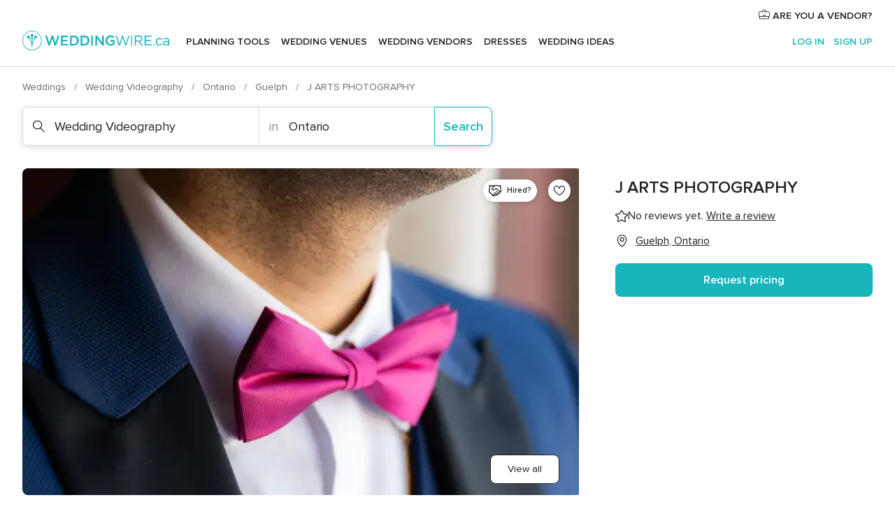

--- FILE ---
content_type: text/html; charset=UTF-8
request_url: https://www.weddingwire.ca/wedding-videography/j-arts-photography--e64719
body_size: 32472
content:
<!DOCTYPE html>
<html lang="en-CA" prefix="og: http://ogp.me/ns#">
<head>
<meta http-equiv="Content-Type" content="text/html; charset=utf-8">
<title>J ARTS PHOTOGRAPHY - Videography - Guelph - Weddingwire.ca</title>
<meta name="description" content="J ARTS PHOTOGRAPHY (Wedding Videography Guelph). J ARTS PHOTOGRAPHY is a media business based out of Guelph, Ontario that offers wedding videography and photography serv...">
<meta name="keywords" content="J ARTS PHOTOGRAPHY, Wedding Videography J ARTS PHOTOGRAPHY, Wedding Vendors J ARTS PHOTOGRAPHY, weddings J ARTS PHOTOGRAPHY, wedding J ARTS PHOTOGRAPHY, Wedding Videography Guelph, Wedding Videography Ontario">
<meta name="robots" content="all">
<meta name="distribution" content="global">
<meta name="rating" content="general">
<meta name="pbdate" content="16:00:13 24/01/2026">
<link rel="canonical" href="https://www.weddingwire.ca/wedding-videography/j-arts-photography--e64719">
<link rel="alternate" href="android-app://ca.weddingwire.launcher/weddingwireca/m.weddingwire.ca/wedding-videography/j-arts-photography--e64719">
<meta name="viewport" content="width=device-width, initial-scale=1.0">
<meta name="apple-custom-itunes-app" content="app-id=1066371932">
<meta name="apple-itunes-app" content="app-id=1066371932, app-argument=https://app.appsflyer.com/id1066371932?pid=WP-iOS-CA&c=WP-CA-LANDINGS&s=ca">
<meta name="google-play-app" content="app-id=ca.weddingwire.launcher">
<link rel="shortcut icon" href="https://www.weddingwire.ca/mobile/assets/img/favicon/favicon.png">
<meta property="fb:pages" content="739882459447289" />
<meta property="fb:app_id" content="913923858728658" />
<meta property="og:type" content="website" />
<meta property="og:title" content="J ARTS PHOTOGRAPHY" />
<meta property="og:description" content="J ARTS PHOTOGRAPHY is a media business based out of Guelph, Ontario that offers wedding videography and photography services. Owner and operator Harpreet is drawn to joyous events. He practised during many years of amateur photography and now" />
<meta property="og:image" content="https://cdn0.weddingwire.ca/vendor/4719/3_2/1280/jpg/c-304196_50_64719-164502170998932.jpeg">
<meta property="og:image:secure_url" content="https://cdn0.weddingwire.ca/vendor/4719/3_2/1280/jpg/c-304196_50_64719-164502170998932.jpeg">
<meta property="og:image:alt" content="J ARTS PHOTOGRAPHY">
<meta property="og:url" content="https://www.weddingwire.ca/wedding-videography/j-arts-photography--e64719" />
<meta name="twitter:card" content="summary_large_image" />
<link rel="stylesheet" href="https://www.weddingwire.ca/builds/desktop/css/symfnw-CA1067142-1-20260122-010-1_www_m_/WebBundleResponsiveMarketplaceStorefrontWeddingwire.css">
<script>
var internalTrackingService = internalTrackingService || {
triggerSubmit : function() {},
triggerAbandon : function() {},
loaded : false
};
</script>
<script type="text/javascript">
function getCookie (name) {var b = document.cookie.match('(^|;)\\s*' + name + '\\s*=\\s*([^;]+)'); return b ? unescape(b.pop()) : null}
function overrideOneTrustGeo () {
const otgeoCookie = getCookie('otgeo') || '';
const regexp = /^([A-Za-z]+)(?:,([A-Za-z]+))?$/g;
const matches = [...otgeoCookie.matchAll(regexp)][0];
if (matches) {
const countryCode = matches[1];
const stateCode = matches[2];
const geolocationResponse = {
countryCode
};
if (stateCode) {
geolocationResponse.stateCode = stateCode;
}
return {
geolocationResponse
};
}
}
var OneTrust = overrideOneTrustGeo() || undefined;
</script>
<span class="ot-sdk-show-settings" style="display: none"></span>
<script src="https://cdn.cookielaw.org/scripttemplates/otSDKStub.js" data-language="en-CA" data-domain-script="951c4054-6a93-4e44-98fc-1bde7518af26" data-ignore-ga='true' defer></script>
<script>var isCountryCookiesActiveByDefault=true,CONSENT_ANALYTICS_GROUP="C0002",CONSENT_PERSONALIZATION_GROUP="C0003",CONSENT_TARGETED_ADVERTISING_GROUP="C0004",CONSENT_SOCIAL_MEDIA_GROUP="C0005",cookieConsentContent='',hideCookieConsentLayer= '', OptanonAlertBoxClosed='';hideCookieConsentLayer=getCookie('hideCookieConsentLayer');OptanonAlertBoxClosed=getCookie('OptanonAlertBoxClosed');if(hideCookieConsentLayer==="1"||Boolean(OptanonAlertBoxClosed)){cookieConsentContent=queryStringToJSON(getCookie('OptanonConsent')||'');}function getCookie(e){var o=document.cookie.match("(^|;)\\s*"+e+"\\s*=\\s*([^;]+)");return o?unescape(o.pop()):null}function queryStringToJSON(e){var o=e.split("&"),t={};return o.forEach(function(e){e=e.split("="),t[e[0]]=decodeURIComponent(e[1]||"")}),JSON.parse(JSON.stringify(t))}function isCookieGroupAllowed(e){var o=cookieConsentContent.groups;if("string"!=typeof o){if(!isCountryCookiesActiveByDefault && e===CONSENT_ANALYTICS_GROUP && getCookie('hideCookieConsentLayer')==="1"){return true}return isCountryCookiesActiveByDefault;}for(var t=o.split(","),n=0;n<t.length;n++)if(t[n].indexOf(e,0)>=0)return"1"===t[n].split(":")[1];return!1}function userHasAcceptedTheCookies(){var e=document.getElementsByTagName("body")[0],o=document.createEvent("HTMLEvents");cookieConsentContent=queryStringToJSON(getCookie("OptanonConsent")||""),!0===isCookieGroupAllowed(CONSENT_ANALYTICS_GROUP)&&(o.initEvent("analyticsCookiesHasBeenAccepted",!0,!1),e.dispatchEvent(o)),!0===isCookieGroupAllowed(CONSENT_PERSONALIZATION_GROUP)&&(o.initEvent("personalizationCookiesHasBeenAccepted",!0,!1),e.dispatchEvent(o)),!0===isCookieGroupAllowed(CONSENT_TARGETED_ADVERTISING_GROUP)&&(o.initEvent("targetedAdvertisingCookiesHasBeenAccepted",!0,!1),e.dispatchEvent(o)),!0===isCookieGroupAllowed(CONSENT_SOCIAL_MEDIA_GROUP)&&(o.initEvent("socialMediaAdvertisingCookiesHasBeenAccepted",!0,!1),e.dispatchEvent(o))}</script>
<script>
document.getElementsByTagName('body')[0].addEventListener('oneTrustLoaded', function () {
if (OneTrust.GetDomainData()?.ConsentModel?.Name === 'notice only') {
const cookiePolicyLinkSelector = document.querySelectorAll('.ot-sdk-show-settings')
cookiePolicyLinkSelector.forEach((selector) => {
selector.style.display = 'none'
})
}
})
</script>
<script>
function CMP() {
var body = document.getElementsByTagName('body')[0];
var event = document.createEvent('HTMLEvents');
var callbackIAB = (tcData, success) => {
if (success && (tcData.eventStatus === 'tcloaded' || tcData.eventStatus === 'useractioncomplete')) {
window.__tcfapi('removeEventListener', 2, () => {
}, callbackIAB);
if ((typeof window.Optanon !== "undefined" &&
!window.Optanon.GetDomainData().IsIABEnabled) ||
(tcData.gdprApplies &&
typeof window.Optanon !== "undefined" &&
window.Optanon.GetDomainData().IsIABEnabled &&
getCookie('OptanonAlertBoxClosed'))) {
userHasAcceptedTheCookies();
}
if (isCookieGroupAllowed(CONSENT_ANALYTICS_GROUP) !== true) {
event.initEvent('analyticsCookiesHasBeenDenied', true, false);
body.dispatchEvent(event);
}
if (isCookieGroupAllowed(CONSENT_TARGETED_ADVERTISING_GROUP) !== true) {
event.initEvent('targetedAdvertisingCookiesHasBeenDenied', true, false);
body.dispatchEvent(event);
}
if (tcData.gdprApplies && typeof window.Optanon !== "undefined" && window.Optanon.GetDomainData().IsIABEnabled) {
event.initEvent('IABTcDataReady', true, false);
body.dispatchEvent(event);
} else {
event.initEvent('nonIABCountryDataReady', true, false);
body.dispatchEvent(event);
}
}
}
var cnt = 0;
var consentSetInterval = setInterval(function () {
cnt += 1;
if (cnt === 600) {
userHasAcceptedTheCookies();
clearInterval(consentSetInterval);
}
if (typeof window.Optanon !== "undefined" && !window.Optanon.GetDomainData().IsIABEnabled) {
clearInterval(consentSetInterval);
userHasAcceptedTheCookies();
event.initEvent('oneTrustLoaded', true, false);
body.dispatchEvent(event);
event.initEvent('nonIABCountryDataReady', true, false);
body.dispatchEvent(event);
}
if (typeof window.__tcfapi !== "undefined") {
event.initEvent('oneTrustLoaded', true, false);
body.dispatchEvent(event);
clearInterval(consentSetInterval);
window.__tcfapi('addEventListener', 2, callbackIAB);
}
});
}
function OptanonWrapper() {
CMP();
}
</script>
</head><body>
<script>
var gtagScript = function() { var s = document.createElement("script"), el = document.getElementsByTagName("script")[0]; s.defer = true;
s.src = "https://www.googletagmanager.com/gtag/js?id=G-1E7KLP8YVB";
el.parentNode.insertBefore(s, el);}
window.dataLayer = window.dataLayer || [];
const analyticsGroupOpt = isCookieGroupAllowed(CONSENT_ANALYTICS_GROUP) === true;
const targetedAdsOpt = isCookieGroupAllowed(CONSENT_TARGETED_ADVERTISING_GROUP) === true;
const personalizationOpt = isCookieGroupAllowed(CONSENT_PERSONALIZATION_GROUP) === true;
document.getElementsByTagName('body')[0].addEventListener('targetedAdvertisingCookiesHasBeenAccepted', function () {
gtagScript();
});
if  (targetedAdsOpt || analyticsGroupOpt) {
gtagScript();
}
function gtag(){dataLayer.push(arguments);}
gtag('js', new Date());
gtag('consent', 'default', {
'analytics_storage': analyticsGroupOpt ? 'granted' : 'denied',
'ad_storage': targetedAdsOpt ? 'granted' : 'denied',
'ad_user_data': targetedAdsOpt ? 'granted' : 'denied',
'ad_user_personalization': targetedAdsOpt ? 'granted' : 'denied',
'functionality_storage': targetedAdsOpt ? 'granted' : 'denied',
'personalization_storage': personalizationOpt ? 'granted' : 'denied',
'security_storage': 'granted'
});
gtag('set', 'ads_data_redaction', !analyticsGroupOpt);
gtag('set', 'allow_ad_personalization_signals', analyticsGroupOpt);
gtag('set', 'allow_google_signals', analyticsGroupOpt);
gtag('set', 'allow_interest_groups', analyticsGroupOpt);
gtag('config', 'G-1E7KLP8YVB', { groups: 'analytics', 'send_page_view': false });
gtag('config', 'AW-945252265', { groups: 'adwords' });
</script>

<div id="app-apps-download-banner" class="branch-banner-placeholder branchBannerPlaceholder"></div>

<a class="layoutSkipMain" href="#layoutMain">Skip to main content</a>
<header class="layoutHeader">
<span class="layoutHeader__hamburger app-header-menu-toggle">
<i class="svgIcon app-svg-async svgIcon__list-menu "   data-name="_common/list-menu" data-svg="https://cdn1.weddingwire.ca/assets/svg/optimized/_common/list-menu.svg" data-svg-lazyload="1"></i></span>
<a class="layoutHeader__logoAnchor app-analytics-event-click"
href="https://www.weddingwire.ca/">
<img src="https://www.weddingwire.ca/assets/img/logos/gen_logoHeader.svg"   alt="Weddings"  width="228" height="30"   >
</a>
<nav class="layoutHeader__nav app-header-nav">
<ul class="layoutNavMenu app-header-list">
<li class="layoutNavMenu__header">
<i class="svgIcon app-svg-async svgIcon__close layoutNavMenu__itemClose app-header-menu-toggle"   data-name="_common/close" data-svg="https://cdn1.weddingwire.ca/assets/svg/optimized/_common/close.svg" data-svg-lazyload="1"></i>        </li>
<li class="layoutNavMenu__item app-header-menu-item-openSection layoutNavMenu__item--my_wedding ">
<a href="https://www.weddingwire.ca/my-wedding-planner"
class="layoutNavMenu__anchor app-header-menu-itemAnchor app-analytics-track-event-click "
data-tracking-section="header" data-tracking-category="Navigation" data-tracking-category-authed="1"
data-tracking-dt="tools"                >
Planning Tools                </a>
<i class="svgIcon app-svg-async svgIcon__angleRightBlood layoutNavMenu__anchorArrow"   data-name="_common/angleRightBlood" data-svg="https://cdn1.weddingwire.ca/assets/svg/optimized/_common/angleRightBlood.svg" data-svg-lazyload="1"></i>
<div class="layoutNavMenuTab app-header-menu-itemDropdown">
<div class="layoutNavMenuTab__layout">
<div class="layoutNavMenuTab__header">
<i class="svgIcon app-svg-async svgIcon__angleLeftBlood layoutNavMenuTab__icon app-header-menu-item-closeSection"   data-name="_common/angleLeftBlood" data-svg="https://cdn1.weddingwire.ca/assets/svg/optimized/_common/angleLeftBlood.svg" data-svg-lazyload="1"></i>    <a class="layoutNavMenuTab__title" href="https://www.weddingwire.ca/my-wedding-planner">
My Wedding    </a>
<i class="svgIcon app-svg-async svgIcon__close layoutNavMenuTab__iconClose app-header-menu-toggle"   data-name="_common/close" data-svg="https://cdn1.weddingwire.ca/assets/svg/optimized/_common/close.svg" data-svg-lazyload="1"></i></div>
<div class="layoutNavMenuTabMyWedding">
<div class="layoutNavMenuTabMyWeddingList">
<a class="layoutNavMenuTabMyWedding__title" href="https://www.weddingwire.ca/my-wedding-planner">
Plan your unique wedding        </a>
<ul class="layoutNavMenuTabMyWeddingList__content ">
<li class="layoutNavMenuTabMyWeddingList__item layoutNavMenuTabMyWeddingList__item--viewAll">
<a href="https://www.weddingwire.ca/my-wedding-planner">View all</a>
</li>
<li class="layoutNavMenuTabMyWeddingList__item "
>
<a href="https://www.weddingwire.ca/wedding-to-do-list">
<i class="svgIcon app-svg-async svgIcon__checklist layoutNavMenuTabMyWeddingList__itemIcon"   data-name="tools/categories/checklist" data-svg="https://cdn1.weddingwire.ca/assets/svg/optimized/tools/categories/checklist.svg" data-svg-lazyload="1"></i>                        Checklist                    </a>
</li>
<li class="layoutNavMenuTabMyWeddingList__item "
>
<a href="https://www.weddingwire.ca/wedding-guest-list">
<i class="svgIcon app-svg-async svgIcon__guests layoutNavMenuTabMyWeddingList__itemIcon"   data-name="tools/categories/guests" data-svg="https://cdn1.weddingwire.ca/assets/svg/optimized/tools/categories/guests.svg" data-svg-lazyload="1"></i>                        Guests                    </a>
</li>
<li class="layoutNavMenuTabMyWeddingList__item "
>
<a href="https://www.weddingwire.ca/wedding-table-planner">
<i class="svgIcon app-svg-async svgIcon__tables layoutNavMenuTabMyWeddingList__itemIcon"   data-name="tools/categories/tables" data-svg="https://cdn1.weddingwire.ca/assets/svg/optimized/tools/categories/tables.svg" data-svg-lazyload="1"></i>                        Seating chart                    </a>
</li>
<li class="layoutNavMenuTabMyWeddingList__item "
>
<a href="https://www.weddingwire.ca/wedding-budget-planner">
<i class="svgIcon app-svg-async svgIcon__budget layoutNavMenuTabMyWeddingList__itemIcon"   data-name="tools/categories/budget" data-svg="https://cdn1.weddingwire.ca/assets/svg/optimized/tools/categories/budget.svg" data-svg-lazyload="1"></i>                        Budget                    </a>
</li>
<li class="layoutNavMenuTabMyWeddingList__item "
>
<a href="https://www.weddingwire.ca/my-wedding-vendors">
<i class="svgIcon app-svg-async svgIcon__vendors layoutNavMenuTabMyWeddingList__itemIcon"   data-name="tools/categories/vendors" data-svg="https://cdn1.weddingwire.ca/assets/svg/optimized/tools/categories/vendors.svg" data-svg-lazyload="1"></i>                        Wedding Vendors                    </a>
</li>
<li class="layoutNavMenuTabMyWeddingList__item "
>
<a href="https://www.weddingwire.ca/my-wedding-dresses">
<i class="svgIcon app-svg-async svgIcon__dresses layoutNavMenuTabMyWeddingList__itemIcon"   data-name="tools/categories/dresses" data-svg="https://cdn1.weddingwire.ca/assets/svg/optimized/tools/categories/dresses.svg" data-svg-lazyload="1"></i>                        Dresses                    </a>
</li>
<li class="layoutNavMenuTabMyWeddingList__item "
>
<a href="https://www.weddingwire.ca/website/index.php?actionReferrer=8">
<i class="svgIcon app-svg-async svgIcon__website layoutNavMenuTabMyWeddingList__itemIcon"   data-name="tools/categories/website" data-svg="https://cdn1.weddingwire.ca/assets/svg/optimized/tools/categories/website.svg" data-svg-lazyload="1"></i>                        Wedding Website                    </a>
</li>
<li class="layoutNavMenuTabMyWeddingList__item app-analytics-track-event-click"
data-tracking-category="Navigation"
data-tracking-section="header_venues"
data-tracking-dt="contest"
>
<a href="https://www.weddingwire.ca/contest">
<i class="svgIcon app-svg-async svgIcon__contest layoutNavMenuTabMyWeddingList__itemIcon"   data-name="tools/categories/contest" data-svg="https://cdn1.weddingwire.ca/assets/svg/optimized/tools/categories/contest.svg" data-svg-lazyload="1"></i>                        Contest                    </a>
</li>
</ul>
</div>
<div class="layoutNavMenuTabMyWeddingBanners">
<div class="layoutNavMenuBannerBox app-header-menu-banner app-link "
data-href="https://www.weddingwire.ca/app-weddings"
>
<div class="layoutNavMenuBannerBox__content">
<p class="layoutNavMenuBannerBox__title">Get the WeddingWire app</p>
<span class="layoutNavMenuBannerBox__subtitle">Download the WeddingWire app to plan anytime, anywhere</span>
</div>
<img data-src="https://www.weddingwire.ca/assets/img/logos/square-icon.svg"  class="lazyload layoutNavMenuBannerBox__icon" alt="App icon"  width="60" height="60"  >
</div>
<div class="layoutNavMenuBannerBox app-header-menu-banner app-link "
data-href="https://www.weddingwire.ca/album-wedding-wedshoots"
>
<div class="layoutNavMenuBannerBox__content">
<a class="layoutNavMenuBannerBox__title" href="https://www.weddingwire.ca/album-wedding-wedshoots">Wedshoots</a>
<span class="layoutNavMenuBannerBox__subtitle">Easily collect all of your guests' photos in one album!</span>
</div>
<img data-src="https://www.weddingwire.ca/assets/img/wedshoots/ico_wedshoots.svg"  class="lazyload layoutNavMenuBannerBox__icon" alt="Wedshoots icon"  width="60" height="60"  >
</div>
</div>
</div>    </div>
</div>
</li>
<li class="layoutNavMenu__item app-header-menu-item-openSection layoutNavMenu__item--venues ">
<a href="https://www.weddingwire.ca/wedding-venues"
class="layoutNavMenu__anchor app-header-menu-itemAnchor app-analytics-track-event-click "
data-tracking-section="header" data-tracking-category="Navigation" data-tracking-category-authed="1"
data-tracking-dt="venues"                >
Wedding Venues                </a>
<i class="svgIcon app-svg-async svgIcon__angleRightBlood layoutNavMenu__anchorArrow"   data-name="_common/angleRightBlood" data-svg="https://cdn1.weddingwire.ca/assets/svg/optimized/_common/angleRightBlood.svg" data-svg-lazyload="1"></i>
<div class="layoutNavMenuTab app-header-menu-itemDropdown">
<div class="layoutNavMenuTab__layout">
<div class="layoutNavMenuTab__header">
<i class="svgIcon app-svg-async svgIcon__angleLeftBlood layoutNavMenuTab__icon app-header-menu-item-closeSection"   data-name="_common/angleLeftBlood" data-svg="https://cdn1.weddingwire.ca/assets/svg/optimized/_common/angleLeftBlood.svg" data-svg-lazyload="1"></i>    <a class="layoutNavMenuTab__title" href="https://www.weddingwire.ca/wedding-venues">
Venues    </a>
<i class="svgIcon app-svg-async svgIcon__close layoutNavMenuTab__iconClose app-header-menu-toggle"   data-name="_common/close" data-svg="https://cdn1.weddingwire.ca/assets/svg/optimized/_common/close.svg" data-svg-lazyload="1"></i></div>
<div class="layoutNavMenuTabVenues">
<div class="layoutNavMenuTabVenues__categories">
<div class="layoutNavMenuTabVenuesList">
<a class="layoutNavMenuTabVenues__title"
href="https://www.weddingwire.ca/wedding-venues">
Wedding Venues            </a>
<ul class="layoutNavMenuTabVenuesList__content">
<li class="layoutNavMenuTabVenuesList__item layoutNavMenuTabVenuesList__item--viewAll">
<a href="https://www.weddingwire.ca/wedding-venues">View all</a>
</li>
<li class="layoutNavMenuTabVenuesList__item">
<a href="https://www.weddingwire.ca/hotel-weddings">
Hotel Weddings                        </a>
</li>
<li class="layoutNavMenuTabVenuesList__item">
<a href="https://www.weddingwire.ca/park-weddings">
Park Weddings                        </a>
</li>
<li class="layoutNavMenuTabVenuesList__item">
<a href="https://www.weddingwire.ca/restaurant-weddings">
Restaurant Weddings                        </a>
</li>
<li class="layoutNavMenuTabVenuesList__item">
<a href="https://www.weddingwire.ca/winery-weddings">
Winery Weddings                        </a>
</li>
<li class="layoutNavMenuTabVenuesList__item">
<a href="https://www.weddingwire.ca/farm-weddings">
Farm Weddings                        </a>
</li>
<li class="layoutNavMenuTabVenuesList__item">
<a href="https://www.weddingwire.ca/mansion-weddings">
Mansion Weddings                        </a>
</li>
<li class="layoutNavMenuTabVenuesList__item">
<a href="https://www.weddingwire.ca/wedding-banquet-halls">
Wedding Banquet Halls                        </a>
</li>
<li class="layoutNavMenuTabVenuesList__item">
<a href="https://www.weddingwire.ca/castle-wedding">
Castle wedding                        </a>
</li>
<li class="layoutNavMenuTabVenuesList__item layoutNavMenuTabVenuesList__item--highlight">
<a href="https://www.weddingwire.ca/promotions/wedding-venues">
Deals                        </a>
</li>
</ul>
</div>
</div>
<div class="layoutNavMenuTabVenuesBanners">
<div class="layoutNavMenuBannerBox app-header-menu-banner app-link app-analytics-track-event-click"
data-href="https://www.weddingwire.ca/contest"
data-tracking-section=header_venues                      data-tracking-category=Navigation                      data-tracking-dt=contest         >
<div class="layoutNavMenuBannerBox__content">
<p class="layoutNavMenuBannerBox__title">Win $1,000</p>
<span class="layoutNavMenuBannerBox__subtitle">Earn entries and participate in our monthly contest</span>
</div>
<img class="svgIcon svgIcon__stars layoutNavMenuBannerBox__icon lazyload" data-src="https://cdn1.weddingwire.ca/assets/svg/original/illustration/stars.svg"  alt="illustration stars" width="56" height="56" >    </div>
</div>
</div>
</div>
</div>
</li>
<li class="layoutNavMenu__item app-header-menu-item-openSection layoutNavMenu__item--vendors ">
<a href="https://www.weddingwire.ca/wedding-vendors"
class="layoutNavMenu__anchor app-header-menu-itemAnchor app-analytics-track-event-click "
data-tracking-section="header" data-tracking-category="Navigation" data-tracking-category-authed="1"
data-tracking-dt="vendors"                >
Wedding Vendors                </a>
<i class="svgIcon app-svg-async svgIcon__angleRightBlood layoutNavMenu__anchorArrow"   data-name="_common/angleRightBlood" data-svg="https://cdn1.weddingwire.ca/assets/svg/optimized/_common/angleRightBlood.svg" data-svg-lazyload="1"></i>
<div class="layoutNavMenuTab app-header-menu-itemDropdown">
<div class="layoutNavMenuTab__layout">
<div class="layoutNavMenuTab__header">
<i class="svgIcon app-svg-async svgIcon__angleLeftBlood layoutNavMenuTab__icon app-header-menu-item-closeSection"   data-name="_common/angleLeftBlood" data-svg="https://cdn1.weddingwire.ca/assets/svg/optimized/_common/angleLeftBlood.svg" data-svg-lazyload="1"></i>    <a class="layoutNavMenuTab__title" href="https://www.weddingwire.ca/wedding-vendors">
Vendors    </a>
<i class="svgIcon app-svg-async svgIcon__close layoutNavMenuTab__iconClose app-header-menu-toggle"   data-name="_common/close" data-svg="https://cdn1.weddingwire.ca/assets/svg/optimized/_common/close.svg" data-svg-lazyload="1"></i></div>
<div class="layoutNavMenuTabVendors">
<div class="layoutNavMenuTabVendors__content">
<div class="layoutNavMenuTabVendorsList">
<a class="layoutNavMenuTabVendors__title" href="https://www.weddingwire.ca/wedding-vendors">
Start hiring your vendors            </a>
<ul class="layoutNavMenuTabVendorsList__content">
<li class="layoutNavMenuTabVendorsList__item layoutNavMenuTabVendorsList__item--viewAll">
<a href="https://www.weddingwire.ca/wedding-vendors">View all</a>
</li>
<li class="layoutNavMenuTabVendorsList__item">
<i class="svgIcon app-svg-async svgIcon__categPhoto layoutNavMenuTabVendorsList__itemIcon"   data-name="vendors/categories/categPhoto" data-svg="https://cdn1.weddingwire.ca/assets/svg/optimized/vendors/categories/categPhoto.svg" data-svg-lazyload="1"></i>                        <a href="https://www.weddingwire.ca/wedding-photography">
Wedding Photography                        </a>
</li>
<li class="layoutNavMenuTabVendorsList__item">
<i class="svgIcon app-svg-async svgIcon__categVideo layoutNavMenuTabVendorsList__itemIcon"   data-name="vendors/categories/categVideo" data-svg="https://cdn1.weddingwire.ca/assets/svg/optimized/vendors/categories/categVideo.svg" data-svg-lazyload="1"></i>                        <a href="https://www.weddingwire.ca/wedding-videography">
Wedding Videography                        </a>
</li>
<li class="layoutNavMenuTabVendorsList__item">
<i class="svgIcon app-svg-async svgIcon__categMusic layoutNavMenuTabVendorsList__itemIcon"   data-name="vendors/categories/categMusic" data-svg="https://cdn1.weddingwire.ca/assets/svg/optimized/vendors/categories/categMusic.svg" data-svg-lazyload="1"></i>                        <a href="https://www.weddingwire.ca/wedding-music">
Wedding Music                        </a>
</li>
<li class="layoutNavMenuTabVendorsList__item">
<i class="svgIcon app-svg-async svgIcon__categCatering layoutNavMenuTabVendorsList__itemIcon"   data-name="vendors/categories/categCatering" data-svg="https://cdn1.weddingwire.ca/assets/svg/optimized/vendors/categories/categCatering.svg" data-svg-lazyload="1"></i>                        <a href="https://www.weddingwire.ca/wedding-catering">
Wedding Catering                        </a>
</li>
<li class="layoutNavMenuTabVendorsList__item">
<i class="svgIcon app-svg-async svgIcon__categTransport layoutNavMenuTabVendorsList__itemIcon"   data-name="vendors/categories/categTransport" data-svg="https://cdn1.weddingwire.ca/assets/svg/optimized/vendors/categories/categTransport.svg" data-svg-lazyload="1"></i>                        <a href="https://www.weddingwire.ca/wedding-transportation">
Wedding Transportation                        </a>
</li>
<li class="layoutNavMenuTabVendorsList__item">
<i class="svgIcon app-svg-async svgIcon__categInvite layoutNavMenuTabVendorsList__itemIcon"   data-name="vendors/categories/categInvite" data-svg="https://cdn1.weddingwire.ca/assets/svg/optimized/vendors/categories/categInvite.svg" data-svg-lazyload="1"></i>                        <a href="https://www.weddingwire.ca/wedding-invitations">
Wedding Invitations                        </a>
</li>
<li class="layoutNavMenuTabVendorsList__item">
<i class="svgIcon app-svg-async svgIcon__categGift layoutNavMenuTabVendorsList__itemIcon"   data-name="vendors/categories/categGift" data-svg="https://cdn1.weddingwire.ca/assets/svg/optimized/vendors/categories/categGift.svg" data-svg-lazyload="1"></i>                        <a href="https://www.weddingwire.ca/wedding-favours">
Wedding Favours                        </a>
</li>
<li class="layoutNavMenuTabVendorsList__item">
<i class="svgIcon app-svg-async svgIcon__categFlower layoutNavMenuTabVendorsList__itemIcon"   data-name="vendors/categories/categFlower" data-svg="https://cdn1.weddingwire.ca/assets/svg/optimized/vendors/categories/categFlower.svg" data-svg-lazyload="1"></i>                        <a href="https://www.weddingwire.ca/wedding-flowers">
Wedding Flowers                        </a>
</li>
<li class="layoutNavMenuTabVendorsList__item">
<i class="svgIcon app-svg-async svgIcon__categPlanner layoutNavMenuTabVendorsList__itemIcon"   data-name="vendors/categories/categPlanner" data-svg="https://cdn1.weddingwire.ca/assets/svg/optimized/vendors/categories/categPlanner.svg" data-svg-lazyload="1"></i>                        <a href="https://www.weddingwire.ca/wedding-planning">
Wedding Planning                        </a>
</li>
</ul>
</div>
<div class="layoutNavMenuTabVendorsListOthers">
<p class="layoutNavMenuTabVendorsListOthers__subtitle">Complete your wedding team</p>
<ul class="layoutNavMenuTabVendorsListOthers__container">
<li class="layoutNavMenuTabVendorsListOthers__item">
<a href="https://www.weddingwire.ca/photobooth">
Photobooth                        </a>
</li>
<li class="layoutNavMenuTabVendorsListOthers__item">
<a href="https://www.weddingwire.ca/wedding-officiants">
Wedding Officiants                        </a>
</li>
<li class="layoutNavMenuTabVendorsListOthers__item">
<a href="https://www.weddingwire.ca/event-rentals">
Event Rentals                        </a>
</li>
<li class="layoutNavMenuTabVendorsListOthers__item">
<a href="https://www.weddingwire.ca/wedding-dj">
Wedding DJ                        </a>
</li>
<li class="layoutNavMenuTabVendorsListOthers__item">
<a href="https://www.weddingwire.ca/wedding-cakes">
Wedding Cakes                        </a>
</li>
<li class="layoutNavMenuTabVendorsListOthers__item">
<a href="https://www.weddingwire.ca/wedding-decorations">
Wedding Decorations                        </a>
</li>
<li class="layoutNavMenuTabVendorsListOthers__item">
<a href="https://www.weddingwire.ca/honeymoon">
Honeymoon                        </a>
</li>
<li class="layoutNavMenuTabVendorsListOthers__item">
<a href="https://www.weddingwire.ca/wedding-entertainer">
Wedding Entertainer                        </a>
</li>
<li class="layoutNavMenuTabVendorsListOthers__deals">
<a href="https://www.weddingwire.ca/promotions/wedding-vendors">
Deals                        </a>
</li>
</ul>
</div>
</div>
<div class="layoutNavMenuTabVendorsBanners">
</div>
<div class="layoutNavMenuTabVendorsOtherTabs">
<div class="layoutNavMenuTabVendorsBride">
<p class="layoutNavMenuTabVendorsOtherTabs__subtitle">Brides</p>
<ul class="layoutNavMenuTabVendorsOtherTabsList">
<li class="layoutNavMenuTabVendorsOtherTabsList__item">
<a href="https://www.weddingwire.ca/wedding-makeup">
Wedding Makeup                                </a>
</li>
<li class="layoutNavMenuTabVendorsOtherTabsList__item">
<a href="https://www.weddingwire.ca/wedding-hair">
Wedding Hair                                </a>
</li>
<li class="layoutNavMenuTabVendorsOtherTabsList__item">
<a href="https://www.weddingwire.ca/wedding-jewellery">
Wedding Jewellery                                </a>
</li>
<li class="layoutNavMenuTabVendorsOtherTabsList__item">
<a href="https://www.weddingwire.ca/cocktail-dresses">
Cocktail Dresses                                </a>
</li>
<li class="layoutNavMenuTabVendorsOtherTabsList__item">
<a href="https://www.weddingwire.ca/wedding-accessories">
Wedding Accessories                                </a>
</li>
<li class="layoutNavMenuTabVendorsOtherTabsList__item">
<a href="https://www.weddingwire.ca/wedding-dresses">
Wedding Dresses                                </a>
</li>
<li class="layoutNavMenuTabVendorsOtherTabsList__item layoutNavMenuTabVendorsOtherTabsList__item--deals">
<a href="https://www.weddingwire.ca/promotions/brides">
Deals                            </a>
</li>
</ul>
</div>
<div class="layoutNavMenuTabVendorsGrooms">
<p class="layoutNavMenuTabVendorsOtherTabs__subtitle">Grooms</p>
<ul class="layoutNavMenuTabVendorsOtherTabsList">
<li class="layoutNavMenuTabVendorsOtherTabsList__item">
<a href="https://www.weddingwire.ca/mens-wedding-accessories">
Men's Wedding Accessories                                </a>
</li>
<li class="layoutNavMenuTabVendorsOtherTabsList__item">
<a href="https://www.weddingwire.ca/mens-grooming">
Men's Grooming                                </a>
</li>
<li class="layoutNavMenuTabVendorsOtherTabsList__item">
<a href="https://www.weddingwire.ca/mens-formal-wear">
Men's Formal Wear                                </a>
</li>
<li class="layoutNavMenuTabVendorsOtherTabsList__item layoutNavMenuTabVendorsOtherTabsList__item--deals">
<a href="https://www.weddingwire.ca/promotions/grooms">
Deals                            </a>
</li>
</ul>
</div>
</div>
</div>    </div>
</div>
</li>
<li class="layoutNavMenu__item app-header-menu-item-openSection layoutNavMenu__item--brides layoutNavMenu__item--hidden">
<a href="https://www.weddingwire.ca/brides"
class="layoutNavMenu__anchor app-header-menu-itemAnchor app-analytics-track-event-click "
data-tracking-section="header" data-tracking-category="Navigation" data-tracking-category-authed="1"
>
Brides                </a>
<i class="svgIcon app-svg-async svgIcon__angleRightBlood layoutNavMenu__anchorArrow"   data-name="_common/angleRightBlood" data-svg="https://cdn1.weddingwire.ca/assets/svg/optimized/_common/angleRightBlood.svg" data-svg-lazyload="1"></i>
<div class="layoutNavMenuTab app-header-menu-itemDropdown">
<div class="layoutNavMenuTab__layout">
<div class="layoutNavMenuTab__header">
<i class="svgIcon app-svg-async svgIcon__angleLeftBlood layoutNavMenuTab__icon app-header-menu-item-closeSection"   data-name="_common/angleLeftBlood" data-svg="https://cdn1.weddingwire.ca/assets/svg/optimized/_common/angleLeftBlood.svg" data-svg-lazyload="1"></i>    <a class="layoutNavMenuTab__title" href="https://www.weddingwire.ca/brides">
Brides    </a>
<i class="svgIcon app-svg-async svgIcon__close layoutNavMenuTab__iconClose app-header-menu-toggle"   data-name="_common/close" data-svg="https://cdn1.weddingwire.ca/assets/svg/optimized/_common/close.svg" data-svg-lazyload="1"></i></div>
<div class="layoutNavMenuTabBridesGrooms">
<div class="layoutNavMenuTabBridesGroomsList">
<a class="layoutNavMenuTabBridesGrooms__title" href="https://www.weddingwire.ca/brides">
Brides        </a>
<ul class="layoutNavMenuTabBridesGroomsList__content">
<li class="layoutNavMenuTabBridesGroomsList__item layoutNavMenuTabBridesGroomsList__item--viewAll">
<a href="https://www.weddingwire.ca/brides">View all</a>
</li>
<li class="layoutNavMenuTabBridesGroomsList__item">
<a href="https://www.weddingwire.ca/wedding-makeup">
Wedding Makeup                    </a>
</li>
<li class="layoutNavMenuTabBridesGroomsList__item">
<a href="https://www.weddingwire.ca/wedding-hair">
Wedding Hair                    </a>
</li>
<li class="layoutNavMenuTabBridesGroomsList__item">
<a href="https://www.weddingwire.ca/wedding-jewellery">
Wedding Jewellery                    </a>
</li>
<li class="layoutNavMenuTabBridesGroomsList__item">
<a href="https://www.weddingwire.ca/cocktail-dresses">
Cocktail Dresses                    </a>
</li>
<li class="layoutNavMenuTabBridesGroomsList__item">
<a href="https://www.weddingwire.ca/wedding-accessories">
Wedding Accessories                    </a>
</li>
<li class="layoutNavMenuTabBridesGroomsList__item">
<a href="https://www.weddingwire.ca/wedding-dresses">
Wedding Dresses                    </a>
</li>
<li class="layoutNavMenuTabBridesGroomsList__item layoutNavMenuTabBridesGroomsList__item--highlight">
<a href="https://www.weddingwire.ca/promotions/brides">
Deals                </a>
</li>
</ul>
</div>
<div class="layoutNavMenuTabBridesGroomsBanner">
<div class="layoutNavMenuBannerBox app-header-menu-banner app-link "
data-href="https://www.weddingwire.ca/wedding-dress"
>
<div class="layoutNavMenuBannerBox__content">
<p class="layoutNavMenuBannerBox__title">Wedding Dress Gallery</p>
<span class="layoutNavMenuBannerBox__subtitle">Find your dream wedding dress</span>
</div>
<img class="svgIcon svgIcon__dress layoutNavMenuBannerBox__icon lazyload" data-src="https://cdn1.weddingwire.ca/assets/svg/original/illustration/dress.svg"  alt="illustration dress" width="56" height="56" >    </div>
</div>
</div>    </div>
</div>
</li>
<li class="layoutNavMenu__item app-header-menu-item-openSection layoutNavMenu__item--grooms layoutNavMenu__item--hidden">
<a href="https://www.weddingwire.ca/grooms"
class="layoutNavMenu__anchor app-header-menu-itemAnchor app-analytics-track-event-click "
data-tracking-section="header" data-tracking-category="Navigation" data-tracking-category-authed="1"
>
Grooms                </a>
<i class="svgIcon app-svg-async svgIcon__angleRightBlood layoutNavMenu__anchorArrow"   data-name="_common/angleRightBlood" data-svg="https://cdn1.weddingwire.ca/assets/svg/optimized/_common/angleRightBlood.svg" data-svg-lazyload="1"></i>
<div class="layoutNavMenuTab app-header-menu-itemDropdown">
<div class="layoutNavMenuTab__layout">
<div class="layoutNavMenuTab__header">
<i class="svgIcon app-svg-async svgIcon__angleLeftBlood layoutNavMenuTab__icon app-header-menu-item-closeSection"   data-name="_common/angleLeftBlood" data-svg="https://cdn1.weddingwire.ca/assets/svg/optimized/_common/angleLeftBlood.svg" data-svg-lazyload="1"></i>    <a class="layoutNavMenuTab__title" href="https://www.weddingwire.ca/grooms">
Grooms    </a>
<i class="svgIcon app-svg-async svgIcon__close layoutNavMenuTab__iconClose app-header-menu-toggle"   data-name="_common/close" data-svg="https://cdn1.weddingwire.ca/assets/svg/optimized/_common/close.svg" data-svg-lazyload="1"></i></div>
<div class="layoutNavMenuTabBridesGrooms">
<div class="layoutNavMenuTabBridesGroomsList">
<a class="layoutNavMenuTabBridesGrooms__title" href="https://www.weddingwire.ca/grooms">
Grooms        </a>
<ul class="layoutNavMenuTabBridesGroomsList__content">
<li class="layoutNavMenuTabBridesGroomsList__item layoutNavMenuTabBridesGroomsList__item--viewAll">
<a href="https://www.weddingwire.ca/grooms">View all</a>
</li>
<li class="layoutNavMenuTabBridesGroomsList__item">
<a href="https://www.weddingwire.ca/mens-wedding-accessories">
Men's Wedding Accessories                    </a>
</li>
<li class="layoutNavMenuTabBridesGroomsList__item">
<a href="https://www.weddingwire.ca/mens-grooming">
Men's Grooming                    </a>
</li>
<li class="layoutNavMenuTabBridesGroomsList__item">
<a href="https://www.weddingwire.ca/mens-formal-wear">
Men's Formal Wear                    </a>
</li>
<li class="layoutNavMenuTabBridesGroomsList__item layoutNavMenuTabBridesGroomsList__item--highlight">
<a href="https://www.weddingwire.ca/promotions/grooms">
Deals                </a>
</li>
</ul>
</div>
</div>    </div>
</div>
</li>
<li class="layoutNavMenu__item app-header-menu-item-openSection layoutNavMenu__item--dresses ">
<a href="https://www.weddingwire.ca/wedding-dress"
class="layoutNavMenu__anchor app-header-menu-itemAnchor app-analytics-track-event-click "
data-tracking-section="header" data-tracking-category="Navigation" data-tracking-category-authed="1"
data-tracking-dt="dresses"                >
Dresses                </a>
<i class="svgIcon app-svg-async svgIcon__angleRightBlood layoutNavMenu__anchorArrow"   data-name="_common/angleRightBlood" data-svg="https://cdn1.weddingwire.ca/assets/svg/optimized/_common/angleRightBlood.svg" data-svg-lazyload="1"></i>
<div class="layoutNavMenuTab app-header-menu-itemDropdown">
<div class="layoutNavMenuTab__layout">
<div class="layoutNavMenuTab__header">
<i class="svgIcon app-svg-async svgIcon__angleLeftBlood layoutNavMenuTab__icon app-header-menu-item-closeSection"   data-name="_common/angleLeftBlood" data-svg="https://cdn1.weddingwire.ca/assets/svg/optimized/_common/angleLeftBlood.svg" data-svg-lazyload="1"></i>    <a class="layoutNavMenuTab__title" href="https://www.weddingwire.ca/wedding-dress">
Dresses    </a>
<i class="svgIcon app-svg-async svgIcon__close layoutNavMenuTab__iconClose app-header-menu-toggle"   data-name="_common/close" data-svg="https://cdn1.weddingwire.ca/assets/svg/optimized/_common/close.svg" data-svg-lazyload="1"></i></div>
<div class="layoutNavMenuTabDresses">
<div class="layoutNavMenuTabDressesList">
<a class="layoutNavMenuTabDresses__title" href="https://www.weddingwire.ca/wedding-dress">
Browse the latest wedding looks        </a>
<ul class="layoutNavMenuTabDressesList__content">
<li class="layoutNavMenuTabDressesList__item layoutNavMenuTabDressesList__item--viewAll">
<a href="https://www.weddingwire.ca/wedding-dress">View all</a>
</li>
<li class="layoutNavMenuTabDressesList__item">
<a href="https://www.weddingwire.ca/wedding-dress" class="layoutNavMenuTabDressesList__Link">
<i class="svgIcon app-svg-async svgIcon__bride-dress layoutNavMenuTabDressesList__itemIcon"   data-name="dresses/categories/bride-dress" data-svg="https://cdn1.weddingwire.ca/assets/svg/optimized/dresses/categories/bride-dress.svg" data-svg-lazyload="1"></i>                        Bride                    </a>
</li>
<li class="layoutNavMenuTabDressesList__item">
<a href="https://www.weddingwire.ca/party-dresses" class="layoutNavMenuTabDressesList__Link">
<i class="svgIcon app-svg-async svgIcon__dress layoutNavMenuTabDressesList__itemIcon"   data-name="dresses/categories/dress" data-svg="https://cdn1.weddingwire.ca/assets/svg/optimized/dresses/categories/dress.svg" data-svg-lazyload="1"></i>                        Bridesmaid                    </a>
</li>
</ul>
</div>
<div class="layoutNavMenuTabDressesFeatured">
<p class="layoutNavMenuTabDresses__subtitle">Featured designers</p>
<div class="layoutNavMenuTabDressesFeatured__content">
<a href="https://www.weddingwire.ca/wedding-dress/tara-keely--d146">
<figure class="layoutNavMenuTabDressesFeaturedItem">
<img data-src="https://cdn0.weddingwire.ca/cat/wedding-dress/tara-keely/style-2756--mfvr28378.jpg"  class="lazyload layoutNavMenuTabDressesFeaturedItem__image" alt="Tara Keely"  width="290" height="406"  >
<figcaption class="layoutNavMenuTabDressesFeaturedItem__name">Tara Keely</figcaption>
</figure>
</a>
<a href="https://www.weddingwire.ca/wedding-dress/carol-hannah--d212">
<figure class="layoutNavMenuTabDressesFeaturedItem">
<img data-src="https://cdn0.weddingwire.ca/cat/wedding-dress/carol-hannah/hibisci--mfvr58265.jpg"  class="lazyload layoutNavMenuTabDressesFeaturedItem__image" alt="Carol Hannah"  width="290" height="406"  >
<figcaption class="layoutNavMenuTabDressesFeaturedItem__name">Carol Hannah</figcaption>
</figure>
</a>
<a href="https://www.weddingwire.ca/wedding-dress/lets-party-by-lilly--d300">
<figure class="layoutNavMenuTabDressesFeaturedItem">
<img data-src="https://cdn0.weddingwire.ca/cat/wedding-dress/lets-party-by-lilly/08-9718-gr-34--mfvr26721.jpg"  class="lazyload layoutNavMenuTabDressesFeaturedItem__image" alt="Let&apos;s Party by Lilly"  width="290" height="406"  >
<figcaption class="layoutNavMenuTabDressesFeaturedItem__name">Let's Party by Lilly</figcaption>
</figure>
</a>
<a href="https://www.weddingwire.ca/wedding-dress/yolancris--d252">
<figure class="layoutNavMenuTabDressesFeaturedItem">
<img data-src="https://cdn0.weddingwire.ca/cat/wedding-dress/yolancris/brezo--mfvr19277.jpg"  class="lazyload layoutNavMenuTabDressesFeaturedItem__image" alt="Yolancris"  width="290" height="406"  >
<figcaption class="layoutNavMenuTabDressesFeaturedItem__name">Yolancris</figcaption>
</figure>
</a>
<a href="https://www.weddingwire.ca/wedding-dress/pronovias--d194">
<figure class="layoutNavMenuTabDressesFeaturedItem">
<img data-src="https://cdn0.weddingwire.ca/cat/wedding-dress/pronovias/baobabs--mfvr160966.jpg"  class="lazyload layoutNavMenuTabDressesFeaturedItem__image" alt="Pronovias"  width="290" height="406"  >
<figcaption class="layoutNavMenuTabDressesFeaturedItem__name">Pronovias</figcaption>
</figure>
</a>
</div>
</div>
</div>
</div>
</div>
</li>
<li class="layoutNavMenu__item app-header-menu-item-openSection layoutNavMenu__item--articles ">
<a href="https://www.weddingwire.ca/wedding-ideas"
class="layoutNavMenu__anchor app-header-menu-itemAnchor app-analytics-track-event-click "
data-tracking-section="header" data-tracking-category="Navigation" data-tracking-category-authed="1"
data-tracking-dt="ideas"                >
Wedding Ideas                </a>
<i class="svgIcon app-svg-async svgIcon__angleRightBlood layoutNavMenu__anchorArrow"   data-name="_common/angleRightBlood" data-svg="https://cdn1.weddingwire.ca/assets/svg/optimized/_common/angleRightBlood.svg" data-svg-lazyload="1"></i>
<div class="layoutNavMenuTab app-header-menu-itemDropdown">
<div class="layoutNavMenuTab__layout">
<div class="layoutNavMenuTab__header">
<i class="svgIcon app-svg-async svgIcon__angleLeftBlood layoutNavMenuTab__icon app-header-menu-item-closeSection"   data-name="_common/angleLeftBlood" data-svg="https://cdn1.weddingwire.ca/assets/svg/optimized/_common/angleLeftBlood.svg" data-svg-lazyload="1"></i>    <a class="layoutNavMenuTab__title" href="https://www.weddingwire.ca/wedding-ideas">
Wedding ideas    </a>
<i class="svgIcon app-svg-async svgIcon__close layoutNavMenuTab__iconClose app-header-menu-toggle"   data-name="_common/close" data-svg="https://cdn1.weddingwire.ca/assets/svg/optimized/_common/close.svg" data-svg-lazyload="1"></i></div>
<div class="layoutNavMenuTabArticles">
<div class="layoutNavMenuTabArticlesList">
<a class="layoutNavMenuTabArticles__title" href="https://www.weddingwire.ca/wedding-ideas">
Wedding inspiration and ideas        </a>
<ul class="layoutNavMenuTabArticlesList__content">
<li class="layoutNavMenuTabArticlesList__item layoutNavMenuTabArticlesList__item--viewAll">
<a href="https://www.weddingwire.ca/wedding-ideas">View all</a>
</li>
<li class="layoutNavMenuTabArticlesList__item">
<a href="https://www.weddingwire.ca/wedding-ideas/planning-basics--t1">
Planning Basics                    </a>
</li>
<li class="layoutNavMenuTabArticlesList__item">
<a href="https://www.weddingwire.ca/wedding-ideas/wedding-ceremony--t2">
Wedding Ceremony                    </a>
</li>
<li class="layoutNavMenuTabArticlesList__item">
<a href="https://www.weddingwire.ca/wedding-ideas/wedding-reception--t3">
Wedding Reception                    </a>
</li>
<li class="layoutNavMenuTabArticlesList__item">
<a href="https://www.weddingwire.ca/wedding-ideas/wedding-services--t4">
Wedding Services                    </a>
</li>
<li class="layoutNavMenuTabArticlesList__item">
<a href="https://www.weddingwire.ca/wedding-ideas/wedding-fashion--t7">
Wedding Fashion                    </a>
</li>
<li class="layoutNavMenuTabArticlesList__item">
<a href="https://www.weddingwire.ca/wedding-ideas/health-and-beauty--t6">
Health and Beauty                    </a>
</li>
<li class="layoutNavMenuTabArticlesList__item">
<a href="https://www.weddingwire.ca/wedding-ideas/travel--t8">
Travel                    </a>
</li>
<li class="layoutNavMenuTabArticlesList__item">
<a href="https://www.weddingwire.ca/wedding-ideas/married-life--t10">
Married Life                    </a>
</li>
<li class="layoutNavMenuTabArticlesList__item">
<a href="https://www.weddingwire.ca/wedding-ideas/events-&-parties--t57">
Events & Parties                    </a>
</li>
</ul>
</div>
<div class="layoutNavMenuTabArticlesBanners">
<div class="layoutNavMenuTabArticlesBannersItem app-header-menu-banner app-link"
data-href="https://www.weddingwire.ca/real-weddings">
<figure class="layoutNavMenuTabArticlesBannersItem__figure">
<img data-src="https://www.weddingwire.ca/assets/img/components/header/tabs/realweddings_banner.jpg" data-srcset="https://www.weddingwire.ca/assets/img/components/header/tabs/realweddings_banner@2x.jpg 2x" class="lazyload layoutNavMenuTabArticlesBannersItem__image" alt="Real Weddings"  width="304" height="90"  >
<figcaption class="layoutNavMenuTabArticlesBannersItem__content">
<a href="https://www.weddingwire.ca/real-weddings"
title="Real Weddings"
class="layoutNavMenuTabArticlesBannersItem__title">Real Weddings</a>
<p class="layoutNavMenuTabArticlesBannersItem__description">
Find wedding inspiration that fits your style with photos from real couples.            </p>
</figcaption>
</figure>
</div>
</div>
</div>    </div>
</div>
</li>
<li class="layoutNavMenu__item app-header-menu-item-openSection layoutNavMenu__item--community ">
<a href="https://community.weddingwire.ca/"
class="layoutNavMenu__anchor app-header-menu-itemAnchor app-analytics-track-event-click "
data-tracking-section="header" data-tracking-category="Navigation" data-tracking-category-authed="1"
data-tracking-dt="community"                >
Community                </a>
<i class="svgIcon app-svg-async svgIcon__angleRightBlood layoutNavMenu__anchorArrow"   data-name="_common/angleRightBlood" data-svg="https://cdn1.weddingwire.ca/assets/svg/optimized/_common/angleRightBlood.svg" data-svg-lazyload="1"></i>
<div class="layoutNavMenuTab app-header-menu-itemDropdown">
<div class="layoutNavMenuTab__layout">
<div class="layoutNavMenuTab__header">
<i class="svgIcon app-svg-async svgIcon__angleLeftBlood layoutNavMenuTab__icon app-header-menu-item-closeSection"   data-name="_common/angleLeftBlood" data-svg="https://cdn1.weddingwire.ca/assets/svg/optimized/_common/angleLeftBlood.svg" data-svg-lazyload="1"></i>    <a class="layoutNavMenuTab__title" href="https://community.weddingwire.ca/">
Community    </a>
<i class="svgIcon app-svg-async svgIcon__close layoutNavMenuTab__iconClose app-header-menu-toggle"   data-name="_common/close" data-svg="https://cdn1.weddingwire.ca/assets/svg/optimized/_common/close.svg" data-svg-lazyload="1"></i></div>
<div class="layoutNavMenuTabCommunity">
<div class="layoutNavMenuTabCommunityList">
<a class="layoutNavMenuTabCommunity__title" href="https://community.weddingwire.ca/">
Community        </a>
<ul class="layoutNavMenuTabCommunityList__content">
<li class="layoutNavMenuTabCommunityList__item layoutNavMenuTabCommunityList__item--viewAll">
<a href="https://community.weddingwire.ca/">View all</a>
</li>
<li class="layoutNavMenuTabCommunityList__item">
<a href="https://community.weddingwire.ca/community/plan-a-wedding">
Plan a wedding                    </a>
</li>
<li class="layoutNavMenuTabCommunityList__item">
<a href="https://community.weddingwire.ca/community/wedding-fashion">
Wedding fashion                    </a>
</li>
<li class="layoutNavMenuTabCommunityList__item">
<a href="https://community.weddingwire.ca/community/before-the-wedding">
Before the wedding                    </a>
</li>
<li class="layoutNavMenuTabCommunityList__item">
<a href="https://community.weddingwire.ca/community/diy">
DIY                    </a>
</li>
<li class="layoutNavMenuTabCommunityList__item">
<a href="https://community.weddingwire.ca/community/honeymoon">
Honeymoon                    </a>
</li>
<li class="layoutNavMenuTabCommunityList__item">
<a href="https://community.weddingwire.ca/community/weddingwire">
WeddingWire                    </a>
</li>
<li class="layoutNavMenuTabCommunityList__item">
<a href="https://community.weddingwire.ca/community/beauty">
Beauty                    </a>
</li>
<li class="layoutNavMenuTabCommunityList__item">
<a href="https://community.weddingwire.ca/community/wedding-reception">
Wedding reception                    </a>
</li>
<li class="layoutNavMenuTabCommunityList__item">
<a href="https://community.weddingwire.ca/community/wedding-ceremony">
Wedding ceremony                    </a>
</li>
<li class="layoutNavMenuTabCommunityList__item">
<a href="https://community.weddingwire.ca/community/just-married">
Just married                    </a>
</li>
<li class="layoutNavMenuTabCommunityList__item">
<a href="https://community.weddingwire.ca/community/famous-weddings">
Famous weddings                    </a>
</li>
<li class="layoutNavMenuTabCommunityList__item">
<a href="https://community.weddingwire.ca/community/living-together">
Living together                    </a>
</li>
<li class="layoutNavMenuTabCommunityList__item">
<a href="https://community.weddingwire.ca/community/contest">
Contest                    </a>
</li>
<li class="layoutNavMenuTabCommunityList__item">
<a href="https://community.weddingwire.ca/community/tech-support">
Tech support                    </a>
</li>
<li class="layoutNavMenuTabCommunityList__item">
<a href="https://community.weddingwire.ca/community/wedding-tests">
Wedding Tests                    </a>
</li>
<li class="layoutNavMenuTabCommunityList__item">
<a href="https://community.weddingwire.ca/community-region">
Local Groups                    </a>
</li>
</ul>
</div>
<div class="layoutNavMenuTabCommunityLast">
<p class="layoutNavMenuTabCommunityLast__subtitle app-header-menu-community app-link"
role="link"
tabindex="0" data-href="https://community.weddingwire.ca/">View the latest</p>
<ul class="layoutNavMenuTabCommunityLast__list">
<li>
<a href="https://community.weddingwire.ca/">
Discussions                    </a>
</li>
<li>
<a href="https://community.weddingwire.ca/photos">
Photos                    </a>
</li>
<li>
<a href="https://community.weddingwire.ca/videos">
Videos                    </a>
</li>
<li>
<a href="https://community.weddingwire.ca/users">
Members                    </a>
</li>
</ul>
</div>
</div>    </div>
</div>
</li>
<li class="layoutNavMenu__itemFooter layoutNavMenu__itemFooter--bordered app-analytics-track-event-click"
data-tracking-section="header"
data-tracking-category="Navigation"
data-tracking-dt="contest"
data-tracking-category-authed="1"
>
<a class="layoutNavMenu__anchorFooter" href="https://www.weddingwire.ca/contest">
<i class="svgIcon app-svg-async svgIcon__celebrate "   data-name="_common/celebrate" data-svg="https://cdn1.weddingwire.ca/assets/svg/optimized/_common/celebrate.svg" data-svg-lazyload="1"></i>                    $1,000 Contest                </a>
</li>
<li class="layoutNavMenu__itemFooter">
<a class="layoutNavMenu__anchorFooter" rel="nofollow" href="https://wedshootsapp.onelink.me/2833772549?pid=WP-Android-CA&amp;c=WP-CA-MOBILE&amp;af_dp=wedshoots%3A%2F%2F">WedShoots</a>
</li>
<li class="layoutNavMenu__itemFooter">
<a class="layoutNavMenu__anchorFooter" rel="nofollow" href="https://weddingwireca.onelink.me/wyjZ?pid=WP-Android-CA&amp;c=WP-CA-MOBILE&amp;af_dp=weddingwireca%3A%2F%2F">Get the WeddingWire app</a>
</li>
<li class="layoutNavMenu__itemFooter layoutNavMenu__itemFooter--bordered">
<a class="layoutNavMenu__anchorFooter" href="https://www.weddingwire.ca/emp-Acceso.php" rel="nofollow">
Vendor Login            </a>
</li>
</ul>
</nav>
<div class="layoutHeader__overlay app-header-menu-toggle app-header-menu-overlay"></div>
<div class="layoutHeader__authArea app-header-auth-area">
<a href="https://www.weddingwire.ca/users-login.php" class="layoutHeader__authNoLoggedAreaMobile" title="User login">
<i class="svgIcon app-svg-async svgIcon__user "   data-name="_common/user" data-svg="https://cdn1.weddingwire.ca/assets/svg/optimized/_common/user.svg" data-svg-lazyload="1"></i>    </a>
<div class="layoutHeader__authNoLoggedArea app-header-auth-area">
<a class="layoutHeader__vendorAuth"
rel="nofollow"
href="https://www.weddingwire.ca/emp-Acceso.php">
<i class="svgIcon app-svg-async svgIcon__briefcase layoutHeader__vendorAuthIcon"   data-name="vendors/briefcase" data-svg="https://cdn1.weddingwire.ca/assets/svg/optimized/vendors/briefcase.svg" data-svg-lazyload="1"></i>    ARE YOU A VENDOR?</a>
<ul class="layoutNavMenuAuth">
<li class="layoutNavMenuAuth__item">
<a href="https://www.weddingwire.ca/users-login.php"
class="layoutNavMenuAuth__anchor">Log in</a>
</li>
<li class="layoutNavMenuAuth__item">
<a href="https://www.weddingwire.ca/users-signup.php"
class="layoutNavMenuAuth__anchor">Sign up</a>
</li>
</ul>    </div>
</div>
</header>
<main id="layoutMain" class="layoutMain">
<div class="app-storefront-native-share hidden"
data-text="Hey! I found this wedding vendor that you might like: https://www.weddingwire.ca/wedding-videography/j-arts-photography--e64719?utm_source=share"
data-dialog-title="Share J ARTS PHOTOGRAPHY"
data-subject="👀 Look at what I found on Weddingwire.ca"
></div>
<nav class="storefrontBreadcrumb app-storefront-breadcrumb">
<nav class="breadcrumb app-breadcrumb   ">
<ul class="breadcrumb__list">
<li>
<a  href="https://www.weddingwire.ca/">
Weddings                    </a>
</li>
<li>
<a  href="https://www.weddingwire.ca/wedding-videography">
Wedding Videography                    </a>
</li>
<li>
<a  href="https://www.weddingwire.ca/wedding-videography/ontario">
Ontario                    </a>
</li>
<li>
<a  href="https://www.weddingwire.ca/wedding-videography/ontario/guelph">
Guelph                    </a>
</li>
<li>
J ARTS PHOTOGRAPHY                            </li>
</ul>
</nav>
    </nav>
<div class="storefrontFullSearcher app-searcher-tracking">
<form class="storefrontFullSearcher__form app-searcher app-searcher-form-tracking suggestCategory
app-smart-searcher      app-searcher-simplification"
method="get"
role="search"
action="https://www.weddingwire.ca/busc.php">
<input type="hidden" name="id_grupo" value="">
<input type="hidden" name="id_sector" value="33">
<input type="hidden" name="id_region" value="">
<input type="hidden" name="id_provincia" value="2052">
<input type="hidden" name="id_poblacion" value="">
<input type="hidden" name="id_geozona" value="">
<input type="hidden" name="geoloc" value="0">
<input type="hidden" name="latitude">
<input type="hidden" name="longitude">
<input type="hidden" name="keyword" value="">
<input type="hidden" name="faqs[]" value="">
<input type="hidden" name="capacityRange[]" value="">
<div class="storefrontFullSearcher__category app-filter-searcher-field show-searcher-reset">
<i class="svgIcon app-svg-async svgIcon__search storefrontFullSearcher__categoryIcon"   data-name="_common/search" data-svg="https://cdn1.weddingwire.ca/assets/svg/optimized/_common/search.svg" data-svg-lazyload="1"></i>        <input class="storefrontFullSearcher__input app-filter-searcher-input app-searcher-category-input-tracking app-searcher-category-input"
type="text"
value="Wedding Videography"
name="txtStrSearch"
data-last-value="Wedding Videography"
data-placeholder-default="Search vendor category or name"
data-placeholder-focused="Search vendor category or name"
aria-label="Search vendor category or name"
placeholder="Search vendor category or name"
autocomplete="off">
<span class="storefrontFullSearcher__categoryReset app-searcher-reset-category">
<i class="svgIcon app-svg-async svgIcon__close storefrontFullSearcher__categoryResetIcon"   data-name="_common/close" data-svg="https://cdn1.weddingwire.ca/assets/svg/optimized/_common/close.svg" data-svg-lazyload="1"></i>        </span>
<div class="storefrontFullSearcher__placeholder app-filter-searcher-list"></div>
</div>
<div class="storefrontFullSearcher__location">
<span class="storefrontFullSearcher__locationFixedText">in</span>
<input class="storefrontFullSearcher__input app-searcher-location-input app-searcher-location-input-tracking"
type="text"
data-last-value="Ontario"
data-placeholder-default="Location"
placeholder="Location"
data-placeholder-focused="Location"
aria-label="Location"
value="Ontario"
name="txtLocSearch"
autocomplete="off">
<span class="storefrontFullSearcher__locationReset app-searcher-reset-location">
<i class="svgIcon app-svg-async svgIcon__close searcher__locationResetIcon"   data-name="_common/close" data-svg="https://cdn1.weddingwire.ca/assets/svg/optimized/_common/close.svg" data-svg-lazyload="1"></i>        </span>
<div class="storefrontFullSearcher__placeholder app-searcher-location-placeholder"></div>
</div>
<button type="submit" class="storefrontFullSearcher__submit app-searcher-submit-button app-searcher-submit-tracking">
Search    </button>
</form>
</div>
<article class="storefront app-main-storefront app-article-storefront app-storefront-heading   app-storefront"
data-vendor-id=64719    data-lite-vendor="1"
>
<div class="app-features-container hidden"
data-is-storefront="1"
data-multi-category-vendor-recommended=""
data-is-data-collector-enabled="0"
data-is-vendor-view-enabled="0"
data-is-lead-form-validation-enabled="0"
></div>
<aside class="storefrontHeadingWrap">
<header class="storefrontHeading storefrontHeading--sticky app-storefront-sticky-heading">
<div class="storefrontHeading__titleWrap" data-testid="storefrontHeadingTitle">
<h1 class="storefrontHeading__title">J ARTS PHOTOGRAPHY</h1>
</div>
<div class="storefrontHeading__content">
<div class="storefrontHeadingReviews__noReviews">
<i class="svgIcon app-svg-async svgIcon__starOutline storefrontHeadingReviews__noReviewsIcon"   data-name="_common/starOutline" data-svg="https://cdn1.weddingwire.ca/assets/svg/optimized/_common/starOutline.svg" data-svg-lazyload="1"></i>            <div>
<span>No reviews yet.</span>
<span class="storefrontHeadingReviews__noReviewsLink app-storefront app-storefront-no-reviews app-link"
data-href="https://www.weddingwire.ca/shared/rate/64719?formEntryPoint=29">
Write a review                </span>
</div>
</div>
<div class="storefrontHeadingLocation storefrontHeading__item" data-testid="storefrontHeadingLocation">
<i class="svgIcon app-svg-async svgIcon__location storefrontHeadingLocation__icon"   data-name="_common/location" data-svg="https://cdn1.weddingwire.ca/assets/svg/optimized/_common/location.svg" data-svg-lazyload="1"></i>                    <div class="storefrontHeadingLocation__label app-heading-global-tracking"  data-section="map">
<a class="app-heading-quick-link" href="#map">
Guelph,  Ontario                                                    </a>
</div>
</div>
</div>
<div class="storefrontHeadingFaqs">
</div>
<div class="storefrontHeadingLeads storefrontHeadingLeads--full" data-testid="storefrontHeadingLeads">
<button
type="button"
class=" button button--primary storefrontHeading__lead  app-default-simple-lead "
data-storefront-id=""
data-vendor-id="64719"
data-frm-insert=""
data-frm-insert-json="{&quot;desktop&quot;:1,&quot;desktopLogged&quot;:90,&quot;mobile&quot;:20,&quot;mobileLogged&quot;:77}"
data-section="showPhone"
aria-label="Request pricing"
data-tracking-section="storefrontHeader"                            data-lead-with-flexible-dates=""                            data-lead-form-with-services=""                >
Request pricing            </button>
</div>
</header>
</aside>
<div class="storefrontUrgencyBadgetsBanner">
    </div>
<div class="storefrontVendorMessage">
</div>
<nav class="sectionNavigation storefrontNavigationStatic app-section-navigation-static">
<div class="storefrontNavigationStatic__slider">
<div class="scrollSnap app-scroll-snap-wrapper app-storefront-navigation-static-slider scrollSnap--fullBleed scrollSnap--floatArrows"
role="region" aria-label=" Carrousel">
<button type="button" aria-label="Previous" class="scrollSnap__arrow scrollSnap__arrow--prev app-scroll-snap-prev hidden disabled"><i class="svgIcon app-svg-async svgIcon__arrowLeftThick "   data-name="arrows/arrowLeftThick" data-svg="https://cdn1.weddingwire.ca/assets/svg/optimized/arrows/arrowLeftThick.svg" data-svg-lazyload="1"></i></button>
<div class="scrollSnap__container app-scroll-snap-container app-storefront-navigation-static-slider-container" dir="ltr">
<div class="scrollSnap__item app-scroll-snap-item app-storefront-navigation-static-slider-item"
data-id="0"
data-visualized-slide="false"
><div class="storefrontNavigationStatic__item scrollSnap__item sectionNavigation__itemRelevantInfo">
<a class="storefrontNavigationStatic__anchor app-section-navigation-tracking app-section-navigation-anchor" data-section="description" href="#description">
About            </a>
</div>
</div>
<div class="scrollSnap__item app-scroll-snap-item app-storefront-navigation-static-slider-item"
data-id="1"
data-visualized-slide="false"
><div class="storefrontNavigationStatic__item scrollSnap__item sectionNavigation__itemRelevantInfo">
<a class="storefrontNavigationStatic__anchor app-section-navigation-tracking app-section-navigation-anchor" data-section="faqs" href="#faqs">
FAQ            </a>
</div>
</div>
<div class="scrollSnap__item app-scroll-snap-item app-storefront-navigation-static-slider-item"
data-id="2"
data-visualized-slide="false"
><div class="storefrontNavigationStatic__item scrollSnap__item sectionNavigation__itemRelevantInfo">
<a class="storefrontNavigationStatic__anchor app-section-navigation-tracking app-section-navigation-anchor" data-section="reviews" href="#reviews">
Reviews            </a>
</div>
</div>
<div class="scrollSnap__item app-scroll-snap-item app-storefront-navigation-static-slider-item"
data-id="3"
data-visualized-slide="false"
><div class="storefrontNavigationStatic__item scrollSnap__item sectionNavigation__itemRelevantInfo">
<a class="storefrontNavigationStatic__anchor app-section-navigation-tracking app-section-navigation-anchor" data-section="map" href="#map">
Map            </a>
</div>
</div>
</div>
<button type="button" aria-label="Next" class="scrollSnap__arrow scrollSnap__arrow--next app-scroll-snap-next hidden "><i class="svgIcon app-svg-async svgIcon__arrowRightThick "   data-name="arrows/arrowRightThick" data-svg="https://cdn1.weddingwire.ca/assets/svg/optimized/arrows/arrowRightThick.svg" data-svg-lazyload="1"></i></button>
</div>
</div>
</nav>
<section class="storefrontMultiGallery app-gallery-slider app-multi-gallery app-gallery-fullScreen-global-tracking"
data-navigation-bar-count="0"
data-slide-visualiced-count="1"
data-item-slider="1"
data-source-page="free vendor"
>
<div class="storefrontMultiGallery__content" role="region" aria-label="J ARTS PHOTOGRAPHY Carrousel">
<div class="storefrontMultiGallery__actions">

<button type="button" class="storefrontBackLink app-storefront-breadcrumb-backLink storefrontBackLink--organicMode"
   data-href="https://www.weddingwire.ca/wedding-videography/ontario"
   title="Results" >
    <i class="svgIcon app-svg-async svgIcon__arrowShortLeft storefrontBackLink__icon"   data-name="_common/arrowShortLeft" data-svg="https://cdn1.weddingwire.ca/assets/svg/optimized/_common/arrowShortLeft.svg" data-svg-lazyload="1"></i></button>

<button type="button" class="hiredButton app-hired-save-vendor storefrontMultiGallery__vendorBooked"
data-category-id="120"
data-vendor-id="64719"
data-tracking-section=""
data-insert-source="31"
data-status="6"
data-section="hiredButton"
data-is-vendor-saved=""
>
<div class="hiredButton__content hiredButton__disable">
<i class="svgIcon app-svg-async svgIcon__handshake "   data-name="vendors/handshake" data-svg="https://cdn1.weddingwire.ca/assets/svg/optimized/vendors/handshake.svg" data-svg-lazyload="1"></i>        Hired?    </div>
<div class="app-hired-link hiredButton__content hiredButton__enable"
data-href="https://www.weddingwire.ca/tools/VendorsCateg?id_categ=120&amp;status=6"
data-event="EMP_CB_SHOWVENDORS">
<i class="svgIcon app-svg-async svgIcon__checkOutline "   data-name="_common/checkOutline" data-svg="https://cdn1.weddingwire.ca/assets/svg/optimized/_common/checkOutline.svg" data-svg-lazyload="1"></i>        Hired    </div>
</button>
<button type="button" class="storefrontMultiGallery__favorite  favoriteButton app-favorite-save-vendor"
data-vendor-id="64719"
data-id-sector="120"
data-aria-label-saved="Vendor added to Favorites"
data-tracking-section=""
aria-label="Add vendor to Favorites"
aria-pressed="false"
data-testid=""
data-insert-source="2"        >
<i class="svgIcon app-svg-async svgIcon__heartOutline favoriteButton__heartDisable"   data-name="_common/heartOutline" data-svg="https://cdn1.weddingwire.ca/assets/svg/optimized/_common/heartOutline.svg" data-svg-lazyload="1"></i>    <i class="svgIcon app-svg-async svgIcon__heart favoriteButton__heartActive"   data-name="_common/heart" data-svg="https://cdn1.weddingwire.ca/assets/svg/optimized/_common/heart.svg" data-svg-lazyload="1"></i></button>
</div>
<section class="storefrontMultiGallery__scroll app-gallery-slider-container app-scroll-snap-container storefrontMultiGallery__scroll--fullWidth">
<span hidden id="vendorId" data-vendor-id="64719"></span>
<figure class="storefrontMultiGallery__item app-scroll-snap-item app-gallery-image-fullscreen-open app-gallery-global-tracking app-open-gallery-tracking storefrontMultiGallery__item--0" data-type="image" data-media="photo" data-type-id="0">
<picture      data-image-name="imageFileName_c-304196_50_64719-164502170998932.jpeg">
<source
type="image/webp"
srcset="https://cdn0.weddingwire.ca/vendor/4719/3_2/320/jpg/c-304196_50_64719-164502170998932.webp 320w,
https://cdn0.weddingwire.ca/vendor/4719/3_2/640/jpg/c-304196_50_64719-164502170998932.webp 640w,
https://cdn0.weddingwire.ca/vendor/4719/3_2/960/jpg/c-304196_50_64719-164502170998932.webp 960w,
https://cdn0.weddingwire.ca/vendor/4719/3_2/1280/jpg/c-304196_50_64719-164502170998932.webp 1280w,
https://cdn0.weddingwire.ca/vendor/4719/3_2/1920/jpg/c-304196_50_64719-164502170998932.webp 1920w" sizes="(min-width: 1024px) 600px, (min-width: 480px) 400px, 100vw">
<img
fetchpriority="high"        srcset="https://cdn0.weddingwire.ca/vendor/4719/3_2/320/jpg/c-304196_50_64719-164502170998932.jpeg 320w,
https://cdn0.weddingwire.ca/vendor/4719/3_2/640/jpg/c-304196_50_64719-164502170998932.jpeg 640w,
https://cdn0.weddingwire.ca/vendor/4719/3_2/960/jpg/c-304196_50_64719-164502170998932.jpeg 960w,
https://cdn0.weddingwire.ca/vendor/4719/3_2/1280/jpg/c-304196_50_64719-164502170998932.jpeg 1280w,
https://cdn0.weddingwire.ca/vendor/4719/3_2/1920/jpg/c-304196_50_64719-164502170998932.jpeg 1920w"
src="https://cdn0.weddingwire.ca/vendor/4719/3_2/960/jpg/c-304196_50_64719-164502170998932.jpeg"
sizes="(min-width: 1024px) 600px, (min-width: 480px) 400px, 100vw"
alt="J ARTS PHOTOGRAPHY"
width="640"        height="427"                >
</picture>
<figcaption>J ARTS PHOTOGRAPHY</figcaption>
</figure>
<figure class="storefrontMultiGallery__item app-scroll-snap-item app-gallery-image-fullscreen-open app-gallery-global-tracking app-open-gallery-tracking storefrontMultiGallery__item--1" data-type="image" data-media="photo" data-type-id="1">
<picture      data-image-name="imageFileName_aziz-13_50_64719-164506219339500.jpeg">
<source
type="image/webp"
srcset="https://cdn0.weddingwire.ca/vendor/4719/3_2/320/jpg/aziz-13_50_64719-164506219339500.webp 320w,
https://cdn0.weddingwire.ca/vendor/4719/3_2/640/jpg/aziz-13_50_64719-164506219339500.webp 640w,
https://cdn0.weddingwire.ca/vendor/4719/3_2/960/jpg/aziz-13_50_64719-164506219339500.webp 960w,
https://cdn0.weddingwire.ca/vendor/4719/3_2/1280/jpg/aziz-13_50_64719-164506219339500.webp 1280w,
https://cdn0.weddingwire.ca/vendor/4719/3_2/1920/jpg/aziz-13_50_64719-164506219339500.webp 1920w" sizes="(min-width: 1024px) 600px, (min-width: 480px) 400px, 100vw">
<img
srcset="https://cdn0.weddingwire.ca/vendor/4719/3_2/320/jpg/aziz-13_50_64719-164506219339500.jpeg 320w,
https://cdn0.weddingwire.ca/vendor/4719/3_2/640/jpg/aziz-13_50_64719-164506219339500.jpeg 640w,
https://cdn0.weddingwire.ca/vendor/4719/3_2/960/jpg/aziz-13_50_64719-164506219339500.jpeg 960w,
https://cdn0.weddingwire.ca/vendor/4719/3_2/1280/jpg/aziz-13_50_64719-164506219339500.jpeg 1280w,
https://cdn0.weddingwire.ca/vendor/4719/3_2/1920/jpg/aziz-13_50_64719-164506219339500.jpeg 1920w"
src="https://cdn0.weddingwire.ca/vendor/4719/3_2/960/jpg/aziz-13_50_64719-164506219339500.jpeg"
sizes="(min-width: 1024px) 600px, (min-width: 480px) 400px, 100vw"
alt="In your eyes - J ARTS PHOTOGRAPHY"
width="640"        height="427"                >
</picture>
<figcaption>In your eyes - J ARTS PHOTOGRAPHY</figcaption>
</figure>
<figure class="storefrontMultiGallery__item app-scroll-snap-item app-gallery-image-fullscreen-open app-gallery-global-tracking app-open-gallery-tracking storefrontMultiGallery__item--2" data-type="image" data-media="photo" data-type-id="2">
<picture      data-image-name="imageFileName_windsor-38_50_64719-164506218743084.jpeg">
<source
type="image/webp"
srcset="https://cdn0.weddingwire.ca/vendor/4719/3_2/320/jpg/windsor-38_50_64719-164506218743084.webp 320w,
https://cdn0.weddingwire.ca/vendor/4719/3_2/640/jpg/windsor-38_50_64719-164506218743084.webp 640w,
https://cdn0.weddingwire.ca/vendor/4719/3_2/960/jpg/windsor-38_50_64719-164506218743084.webp 960w,
https://cdn0.weddingwire.ca/vendor/4719/3_2/1280/jpg/windsor-38_50_64719-164506218743084.webp 1280w,
https://cdn0.weddingwire.ca/vendor/4719/3_2/1920/jpg/windsor-38_50_64719-164506218743084.webp 1920w" sizes="(min-width: 1024px) 600px, (min-width: 480px) 400px, 100vw">
<img
srcset="https://cdn0.weddingwire.ca/vendor/4719/3_2/320/jpg/windsor-38_50_64719-164506218743084.jpeg 320w,
https://cdn0.weddingwire.ca/vendor/4719/3_2/640/jpg/windsor-38_50_64719-164506218743084.jpeg 640w,
https://cdn0.weddingwire.ca/vendor/4719/3_2/960/jpg/windsor-38_50_64719-164506218743084.jpeg 960w,
https://cdn0.weddingwire.ca/vendor/4719/3_2/1280/jpg/windsor-38_50_64719-164506218743084.jpeg 1280w,
https://cdn0.weddingwire.ca/vendor/4719/3_2/1920/jpg/windsor-38_50_64719-164506218743084.jpeg 1920w"
src="https://cdn0.weddingwire.ca/vendor/4719/3_2/960/jpg/windsor-38_50_64719-164506218743084.jpeg"
sizes="(min-width: 1024px) 600px, (min-width: 480px) 400px, 100vw"
alt="Side by side - J ARTS PHOTOGRAPHY"
width="640"        height="427"                loading="lazy">
</picture>
<figcaption>Side by side - J ARTS PHOTOGRAPHY</figcaption>
</figure>
<figure class="storefrontMultiGallery__item app-scroll-snap-item app-gallery-image-fullscreen-open app-gallery-global-tracking app-open-gallery-tracking storefrontMultiGallery__item--3" data-type="image" data-media="photo" data-type-id="3">
<picture      data-image-name="imageFileName_aa-1_50_64719-164506219437424.jpeg">
<source
type="image/webp"
srcset="https://cdn0.weddingwire.ca/vendor/4719/3_2/320/jpg/aa-1_50_64719-164506219437424.webp 320w,
https://cdn0.weddingwire.ca/vendor/4719/3_2/640/jpg/aa-1_50_64719-164506219437424.webp 640w,
https://cdn0.weddingwire.ca/vendor/4719/3_2/960/jpg/aa-1_50_64719-164506219437424.webp 960w,
https://cdn0.weddingwire.ca/vendor/4719/3_2/1280/jpg/aa-1_50_64719-164506219437424.webp 1280w,
https://cdn0.weddingwire.ca/vendor/4719/3_2/1920/jpg/aa-1_50_64719-164506219437424.webp 1920w" sizes="(min-width: 1024px) 600px, (min-width: 480px) 400px, 100vw">
<img
srcset="https://cdn0.weddingwire.ca/vendor/4719/3_2/320/jpg/aa-1_50_64719-164506219437424.jpeg 320w,
https://cdn0.weddingwire.ca/vendor/4719/3_2/640/jpg/aa-1_50_64719-164506219437424.jpeg 640w,
https://cdn0.weddingwire.ca/vendor/4719/3_2/960/jpg/aa-1_50_64719-164506219437424.jpeg 960w,
https://cdn0.weddingwire.ca/vendor/4719/3_2/1280/jpg/aa-1_50_64719-164506219437424.jpeg 1280w,
https://cdn0.weddingwire.ca/vendor/4719/3_2/1920/jpg/aa-1_50_64719-164506219437424.jpeg 1920w"
src="https://cdn0.weddingwire.ca/vendor/4719/3_2/960/jpg/aa-1_50_64719-164506219437424.jpeg"
sizes="(min-width: 1024px) 600px, (min-width: 480px) 400px, 100vw"
alt="J ARTS PHOTOGRAPHY"
width="640"        height="427"                loading="lazy">
</picture>
<figcaption>J ARTS PHOTOGRAPHY</figcaption>
</figure>
<figure class="storefrontMultiGallery__item app-scroll-snap-item app-gallery-image-fullscreen-open app-gallery-global-tracking app-open-gallery-tracking " data-type="image" data-media="photo" data-type-id="4">
<picture      data-image-name="imageFileName_r3-09709_50_64719-167216266884888.jpeg">
<source
type="image/webp"
srcset="https://cdn0.weddingwire.ca/vendor/4719/3_2/320/jpg/r3-09709_50_64719-167216266884888.webp 320w,
https://cdn0.weddingwire.ca/vendor/4719/3_2/640/jpg/r3-09709_50_64719-167216266884888.webp 640w,
https://cdn0.weddingwire.ca/vendor/4719/3_2/960/jpg/r3-09709_50_64719-167216266884888.webp 960w,
https://cdn0.weddingwire.ca/vendor/4719/3_2/1280/jpg/r3-09709_50_64719-167216266884888.webp 1280w,
https://cdn0.weddingwire.ca/vendor/4719/3_2/1920/jpg/r3-09709_50_64719-167216266884888.webp 1920w" sizes="(min-width: 1024px) 600px, (min-width: 480px) 400px, 100vw">
<img
srcset="https://cdn0.weddingwire.ca/vendor/4719/3_2/320/jpg/r3-09709_50_64719-167216266884888.jpeg 320w,
https://cdn0.weddingwire.ca/vendor/4719/3_2/640/jpg/r3-09709_50_64719-167216266884888.jpeg 640w,
https://cdn0.weddingwire.ca/vendor/4719/3_2/960/jpg/r3-09709_50_64719-167216266884888.jpeg 960w,
https://cdn0.weddingwire.ca/vendor/4719/3_2/1280/jpg/r3-09709_50_64719-167216266884888.jpeg 1280w,
https://cdn0.weddingwire.ca/vendor/4719/3_2/1920/jpg/r3-09709_50_64719-167216266884888.jpeg 1920w"
src="https://cdn0.weddingwire.ca/vendor/4719/3_2/960/jpg/r3-09709_50_64719-167216266884888.jpeg"
sizes="(min-width: 1024px) 600px, (min-width: 480px) 400px, 100vw"
alt="E SHOOT"
width="640"        height="427"                loading="lazy">
</picture>
<figcaption>E SHOOT</figcaption>
</figure>
<figure class="storefrontMultiGallery__item app-scroll-snap-item app-gallery-image-fullscreen-open app-gallery-global-tracking app-open-gallery-tracking " data-type="image" data-media="photo" data-type-id="5">
<picture      data-image-name="imageFileName_s7402265_50_64719-167216310352196.jpeg">
<source
type="image/webp"
srcset="https://cdn0.weddingwire.ca/vendor/4719/3_2/320/jpg/s7402265_50_64719-167216310352196.webp 320w,
https://cdn0.weddingwire.ca/vendor/4719/3_2/640/jpg/s7402265_50_64719-167216310352196.webp 640w,
https://cdn0.weddingwire.ca/vendor/4719/3_2/960/jpg/s7402265_50_64719-167216310352196.webp 960w,
https://cdn0.weddingwire.ca/vendor/4719/3_2/1280/jpg/s7402265_50_64719-167216310352196.webp 1280w,
https://cdn0.weddingwire.ca/vendor/4719/3_2/1920/jpg/s7402265_50_64719-167216310352196.webp 1920w" sizes="(min-width: 1024px) 600px, (min-width: 480px) 400px, 100vw">
<img
srcset="https://cdn0.weddingwire.ca/vendor/4719/3_2/320/jpg/s7402265_50_64719-167216310352196.jpeg 320w,
https://cdn0.weddingwire.ca/vendor/4719/3_2/640/jpg/s7402265_50_64719-167216310352196.jpeg 640w,
https://cdn0.weddingwire.ca/vendor/4719/3_2/960/jpg/s7402265_50_64719-167216310352196.jpeg 960w,
https://cdn0.weddingwire.ca/vendor/4719/3_2/1280/jpg/s7402265_50_64719-167216310352196.jpeg 1280w,
https://cdn0.weddingwire.ca/vendor/4719/3_2/1920/jpg/s7402265_50_64719-167216310352196.jpeg 1920w"
src="https://cdn0.weddingwire.ca/vendor/4719/3_2/960/jpg/s7402265_50_64719-167216310352196.jpeg"
sizes="(min-width: 1024px) 600px, (min-width: 480px) 400px, 100vw"
alt="SIKH WEDDING"
width="640"        height="427"                loading="lazy">
</picture>
<figcaption>SIKH WEDDING</figcaption>
</figure>
<figure class="storefrontMultiGallery__item app-scroll-snap-item app-gallery-image-fullscreen-open app-gallery-global-tracking app-open-gallery-tracking " data-type="image" data-media="photo" data-type-id="6">
<picture      data-image-name="imageFileName_dsc09673_50_64719-167216312677901.jpeg">
<source
type="image/webp"
srcset="https://cdn0.weddingwire.ca/vendor/4719/3_2/320/jpg/dsc09673_50_64719-167216312677901.webp 320w,
https://cdn0.weddingwire.ca/vendor/4719/3_2/640/jpg/dsc09673_50_64719-167216312677901.webp 640w,
https://cdn0.weddingwire.ca/vendor/4719/3_2/960/jpg/dsc09673_50_64719-167216312677901.webp 960w,
https://cdn0.weddingwire.ca/vendor/4719/3_2/1280/jpg/dsc09673_50_64719-167216312677901.webp 1280w,
https://cdn0.weddingwire.ca/vendor/4719/3_2/1920/jpg/dsc09673_50_64719-167216312677901.webp 1920w" sizes="(min-width: 1024px) 600px, (min-width: 480px) 400px, 100vw">
<img
srcset="https://cdn0.weddingwire.ca/vendor/4719/3_2/320/jpg/dsc09673_50_64719-167216312677901.jpeg 320w,
https://cdn0.weddingwire.ca/vendor/4719/3_2/640/jpg/dsc09673_50_64719-167216312677901.jpeg 640w,
https://cdn0.weddingwire.ca/vendor/4719/3_2/960/jpg/dsc09673_50_64719-167216312677901.jpeg 960w,
https://cdn0.weddingwire.ca/vendor/4719/3_2/1280/jpg/dsc09673_50_64719-167216312677901.jpeg 1280w,
https://cdn0.weddingwire.ca/vendor/4719/3_2/1920/jpg/dsc09673_50_64719-167216312677901.jpeg 1920w"
src="https://cdn0.weddingwire.ca/vendor/4719/3_2/960/jpg/dsc09673_50_64719-167216312677901.jpeg"
sizes="(min-width: 1024px) 600px, (min-width: 480px) 400px, 100vw"
alt="SIKH WEDDING"
width="640"        height="427"                loading="lazy">
</picture>
<figcaption>SIKH WEDDING</figcaption>
</figure>
<figure class="storefrontMultiGallery__item app-scroll-snap-item app-gallery-image-fullscreen-open app-gallery-global-tracking app-open-gallery-tracking " data-type="image" data-media="photo" data-type-id="7">
<picture      data-image-name="imageFileName_s7402560_50_64719-167216312132889.jpeg">
<source
type="image/webp"
srcset="https://cdn0.weddingwire.ca/vendor/4719/3_2/320/jpg/s7402560_50_64719-167216312132889.webp 320w,
https://cdn0.weddingwire.ca/vendor/4719/3_2/640/jpg/s7402560_50_64719-167216312132889.webp 640w,
https://cdn0.weddingwire.ca/vendor/4719/3_2/960/jpg/s7402560_50_64719-167216312132889.webp 960w,
https://cdn0.weddingwire.ca/vendor/4719/3_2/1280/jpg/s7402560_50_64719-167216312132889.webp 1280w,
https://cdn0.weddingwire.ca/vendor/4719/3_2/1920/jpg/s7402560_50_64719-167216312132889.webp 1920w" sizes="(min-width: 1024px) 600px, (min-width: 480px) 400px, 100vw">
<img
srcset="https://cdn0.weddingwire.ca/vendor/4719/3_2/320/jpg/s7402560_50_64719-167216312132889.jpeg 320w,
https://cdn0.weddingwire.ca/vendor/4719/3_2/640/jpg/s7402560_50_64719-167216312132889.jpeg 640w,
https://cdn0.weddingwire.ca/vendor/4719/3_2/960/jpg/s7402560_50_64719-167216312132889.jpeg 960w,
https://cdn0.weddingwire.ca/vendor/4719/3_2/1280/jpg/s7402560_50_64719-167216312132889.jpeg 1280w,
https://cdn0.weddingwire.ca/vendor/4719/3_2/1920/jpg/s7402560_50_64719-167216312132889.jpeg 1920w"
src="https://cdn0.weddingwire.ca/vendor/4719/3_2/960/jpg/s7402560_50_64719-167216312132889.jpeg"
sizes="(min-width: 1024px) 600px, (min-width: 480px) 400px, 100vw"
alt="SIKH WEDDING"
width="640"        height="427"                loading="lazy">
</picture>
<figcaption>SIKH WEDDING</figcaption>
</figure>
<figure class="storefrontMultiGallery__item app-scroll-snap-item app-gallery-image-fullscreen-open app-gallery-global-tracking app-open-gallery-tracking " data-type="image" data-media="photo" data-type-id="8">
<picture      data-image-name="imageFileName_dsc03625_50_64719-167216318934565.jpeg">
<source
type="image/webp"
srcset="https://cdn0.weddingwire.ca/vendor/4719/3_2/320/jpg/dsc03625_50_64719-167216318934565.webp 320w,
https://cdn0.weddingwire.ca/vendor/4719/3_2/640/jpg/dsc03625_50_64719-167216318934565.webp 640w,
https://cdn0.weddingwire.ca/vendor/4719/3_2/960/jpg/dsc03625_50_64719-167216318934565.webp 960w,
https://cdn0.weddingwire.ca/vendor/4719/3_2/1280/jpg/dsc03625_50_64719-167216318934565.webp 1280w,
https://cdn0.weddingwire.ca/vendor/4719/3_2/1920/jpg/dsc03625_50_64719-167216318934565.webp 1920w" sizes="(min-width: 1024px) 600px, (min-width: 480px) 400px, 100vw">
<img
srcset="https://cdn0.weddingwire.ca/vendor/4719/3_2/320/jpg/dsc03625_50_64719-167216318934565.jpeg 320w,
https://cdn0.weddingwire.ca/vendor/4719/3_2/640/jpg/dsc03625_50_64719-167216318934565.jpeg 640w,
https://cdn0.weddingwire.ca/vendor/4719/3_2/960/jpg/dsc03625_50_64719-167216318934565.jpeg 960w,
https://cdn0.weddingwire.ca/vendor/4719/3_2/1280/jpg/dsc03625_50_64719-167216318934565.jpeg 1280w,
https://cdn0.weddingwire.ca/vendor/4719/3_2/1920/jpg/dsc03625_50_64719-167216318934565.jpeg 1920w"
src="https://cdn0.weddingwire.ca/vendor/4719/3_2/960/jpg/dsc03625_50_64719-167216318934565.jpeg"
sizes="(min-width: 1024px) 600px, (min-width: 480px) 400px, 100vw"
alt="E shoot"
width="640"        height="427"                loading="lazy">
</picture>
<figcaption>E shoot</figcaption>
</figure>
<figure class="storefrontMultiGallery__item app-scroll-snap-item app-gallery-image-fullscreen-open app-gallery-global-tracking app-open-gallery-tracking " data-type="image" data-media="photo" data-type-id="9">
<picture      data-image-name="imageFileName_dsc03594_50_64719-167216322118920.jpeg">
<source
type="image/webp"
srcset="https://cdn0.weddingwire.ca/vendor/4719/3_2/320/jpg/dsc03594_50_64719-167216322118920.webp 320w,
https://cdn0.weddingwire.ca/vendor/4719/3_2/640/jpg/dsc03594_50_64719-167216322118920.webp 640w,
https://cdn0.weddingwire.ca/vendor/4719/3_2/960/jpg/dsc03594_50_64719-167216322118920.webp 960w,
https://cdn0.weddingwire.ca/vendor/4719/3_2/1280/jpg/dsc03594_50_64719-167216322118920.webp 1280w,
https://cdn0.weddingwire.ca/vendor/4719/3_2/1920/jpg/dsc03594_50_64719-167216322118920.webp 1920w" sizes="(min-width: 1024px) 600px, (min-width: 480px) 400px, 100vw">
<img
srcset="https://cdn0.weddingwire.ca/vendor/4719/3_2/320/jpg/dsc03594_50_64719-167216322118920.jpeg 320w,
https://cdn0.weddingwire.ca/vendor/4719/3_2/640/jpg/dsc03594_50_64719-167216322118920.jpeg 640w,
https://cdn0.weddingwire.ca/vendor/4719/3_2/960/jpg/dsc03594_50_64719-167216322118920.jpeg 960w,
https://cdn0.weddingwire.ca/vendor/4719/3_2/1280/jpg/dsc03594_50_64719-167216322118920.jpeg 1280w,
https://cdn0.weddingwire.ca/vendor/4719/3_2/1920/jpg/dsc03594_50_64719-167216322118920.jpeg 1920w"
src="https://cdn0.weddingwire.ca/vendor/4719/3_2/960/jpg/dsc03594_50_64719-167216322118920.jpeg"
sizes="(min-width: 1024px) 600px, (min-width: 480px) 400px, 100vw"
alt="E SHOOT"
width="640"        height="427"                loading="lazy">
</picture>
<figcaption>E SHOOT</figcaption>
</figure>
<figure class="storefrontMultiGallery__item app-scroll-snap-item app-gallery-image-fullscreen-open app-gallery-global-tracking app-open-gallery-tracking " data-type="image" data-media="photo" data-type-id="10">
<picture      data-image-name="imageFileName_dsc03461_50_64719-167216326323213.jpeg">
<source
type="image/webp"
srcset="https://cdn0.weddingwire.ca/vendor/4719/3_2/320/jpg/dsc03461_50_64719-167216326323213.webp 320w,
https://cdn0.weddingwire.ca/vendor/4719/3_2/640/jpg/dsc03461_50_64719-167216326323213.webp 640w,
https://cdn0.weddingwire.ca/vendor/4719/3_2/960/jpg/dsc03461_50_64719-167216326323213.webp 960w,
https://cdn0.weddingwire.ca/vendor/4719/3_2/1280/jpg/dsc03461_50_64719-167216326323213.webp 1280w,
https://cdn0.weddingwire.ca/vendor/4719/3_2/1920/jpg/dsc03461_50_64719-167216326323213.webp 1920w" sizes="(min-width: 1024px) 600px, (min-width: 480px) 400px, 100vw">
<img
srcset="https://cdn0.weddingwire.ca/vendor/4719/3_2/320/jpg/dsc03461_50_64719-167216326323213.jpeg 320w,
https://cdn0.weddingwire.ca/vendor/4719/3_2/640/jpg/dsc03461_50_64719-167216326323213.jpeg 640w,
https://cdn0.weddingwire.ca/vendor/4719/3_2/960/jpg/dsc03461_50_64719-167216326323213.jpeg 960w,
https://cdn0.weddingwire.ca/vendor/4719/3_2/1280/jpg/dsc03461_50_64719-167216326323213.jpeg 1280w,
https://cdn0.weddingwire.ca/vendor/4719/3_2/1920/jpg/dsc03461_50_64719-167216326323213.jpeg 1920w"
src="https://cdn0.weddingwire.ca/vendor/4719/3_2/960/jpg/dsc03461_50_64719-167216326323213.jpeg"
sizes="(min-width: 1024px) 600px, (min-width: 480px) 400px, 100vw"
alt="E SHOOT"
width="640"        height="427"                loading="lazy">
</picture>
<figcaption>E SHOOT</figcaption>
</figure>
<figure class="storefrontMultiGallery__item app-scroll-snap-item app-gallery-image-fullscreen-open app-gallery-global-tracking app-open-gallery-tracking " data-type="image" data-media="photo" data-type-id="11">
<picture      data-image-name="imageFileName_whatsapp-image-2022-08-28-at-1-10-40-pm-2_50_64719-167216328851300.jpeg">
<source
type="image/webp"
srcset="https://cdn0.weddingwire.ca/vendor/4719/3_2/320/jpeg/whatsapp-image-2022-08-28-at-1-10-40-pm-2_50_64719-167216328851300.webp 320w,
https://cdn0.weddingwire.ca/vendor/4719/3_2/640/jpeg/whatsapp-image-2022-08-28-at-1-10-40-pm-2_50_64719-167216328851300.webp 640w,
https://cdn0.weddingwire.ca/vendor/4719/3_2/960/jpeg/whatsapp-image-2022-08-28-at-1-10-40-pm-2_50_64719-167216328851300.webp 960w,
https://cdn0.weddingwire.ca/vendor/4719/3_2/1280/jpeg/whatsapp-image-2022-08-28-at-1-10-40-pm-2_50_64719-167216328851300.webp 1280w,
https://cdn0.weddingwire.ca/vendor/4719/3_2/1920/jpeg/whatsapp-image-2022-08-28-at-1-10-40-pm-2_50_64719-167216328851300.webp 1920w" sizes="(min-width: 1024px) 600px, (min-width: 480px) 400px, 100vw">
<img
srcset="https://cdn0.weddingwire.ca/vendor/4719/3_2/320/jpeg/whatsapp-image-2022-08-28-at-1-10-40-pm-2_50_64719-167216328851300.jpeg 320w,
https://cdn0.weddingwire.ca/vendor/4719/3_2/640/jpeg/whatsapp-image-2022-08-28-at-1-10-40-pm-2_50_64719-167216328851300.jpeg 640w,
https://cdn0.weddingwire.ca/vendor/4719/3_2/960/jpeg/whatsapp-image-2022-08-28-at-1-10-40-pm-2_50_64719-167216328851300.jpeg 960w,
https://cdn0.weddingwire.ca/vendor/4719/3_2/1280/jpeg/whatsapp-image-2022-08-28-at-1-10-40-pm-2_50_64719-167216328851300.jpeg 1280w,
https://cdn0.weddingwire.ca/vendor/4719/3_2/1920/jpeg/whatsapp-image-2022-08-28-at-1-10-40-pm-2_50_64719-167216328851300.jpeg 1920w"
src="https://cdn0.weddingwire.ca/vendor/4719/3_2/960/jpeg/whatsapp-image-2022-08-28-at-1-10-40-pm-2_50_64719-167216328851300.jpeg"
sizes="(min-width: 1024px) 600px, (min-width: 480px) 400px, 100vw"
alt="FASHION"
width="640"        height="427"                loading="lazy">
</picture>
<figcaption>FASHION</figcaption>
</figure>
<figure class="storefrontMultiGallery__item app-scroll-snap-item app-gallery-image-fullscreen-open app-gallery-global-tracking app-open-gallery-tracking " data-type="image" data-media="photo" data-type-id="12">
<picture      data-image-name="imageFileName_j-arts-49_50_64719-167216337176381.jpeg">
<source
type="image/webp"
srcset="https://cdn0.weddingwire.ca/vendor/4719/3_2/320/jpg/j-arts-49_50_64719-167216337176381.webp 320w,
https://cdn0.weddingwire.ca/vendor/4719/3_2/640/jpg/j-arts-49_50_64719-167216337176381.webp 640w,
https://cdn0.weddingwire.ca/vendor/4719/3_2/960/jpg/j-arts-49_50_64719-167216337176381.webp 960w,
https://cdn0.weddingwire.ca/vendor/4719/3_2/1280/jpg/j-arts-49_50_64719-167216337176381.webp 1280w,
https://cdn0.weddingwire.ca/vendor/4719/3_2/1920/jpg/j-arts-49_50_64719-167216337176381.webp 1920w" sizes="(min-width: 1024px) 600px, (min-width: 480px) 400px, 100vw">
<img
srcset="https://cdn0.weddingwire.ca/vendor/4719/3_2/320/jpg/j-arts-49_50_64719-167216337176381.jpeg 320w,
https://cdn0.weddingwire.ca/vendor/4719/3_2/640/jpg/j-arts-49_50_64719-167216337176381.jpeg 640w,
https://cdn0.weddingwire.ca/vendor/4719/3_2/960/jpg/j-arts-49_50_64719-167216337176381.jpeg 960w,
https://cdn0.weddingwire.ca/vendor/4719/3_2/1280/jpg/j-arts-49_50_64719-167216337176381.jpeg 1280w,
https://cdn0.weddingwire.ca/vendor/4719/3_2/1920/jpg/j-arts-49_50_64719-167216337176381.jpeg 1920w"
src="https://cdn0.weddingwire.ca/vendor/4719/3_2/960/jpg/j-arts-49_50_64719-167216337176381.jpeg"
sizes="(min-width: 1024px) 600px, (min-width: 480px) 400px, 100vw"
alt="E SHOOT"
width="640"        height="427"                loading="lazy">
</picture>
<figcaption>E SHOOT</figcaption>
</figure>
<figure class="storefrontMultiGallery__item app-scroll-snap-item app-gallery-image-fullscreen-open app-gallery-global-tracking app-open-gallery-tracking " data-type="image" data-media="photo" data-type-id="13">
<picture      data-image-name="imageFileName_j-arts-35_50_64719-167216346827242.jpeg">
<source
type="image/webp"
srcset="https://cdn0.weddingwire.ca/vendor/4719/3_2/320/jpg/j-arts-35_50_64719-167216346827242.webp 320w,
https://cdn0.weddingwire.ca/vendor/4719/3_2/640/jpg/j-arts-35_50_64719-167216346827242.webp 640w,
https://cdn0.weddingwire.ca/vendor/4719/3_2/960/jpg/j-arts-35_50_64719-167216346827242.webp 960w,
https://cdn0.weddingwire.ca/vendor/4719/3_2/1280/jpg/j-arts-35_50_64719-167216346827242.webp 1280w,
https://cdn0.weddingwire.ca/vendor/4719/3_2/1920/jpg/j-arts-35_50_64719-167216346827242.webp 1920w" sizes="(min-width: 1024px) 600px, (min-width: 480px) 400px, 100vw">
<img
srcset="https://cdn0.weddingwire.ca/vendor/4719/3_2/320/jpg/j-arts-35_50_64719-167216346827242.jpeg 320w,
https://cdn0.weddingwire.ca/vendor/4719/3_2/640/jpg/j-arts-35_50_64719-167216346827242.jpeg 640w,
https://cdn0.weddingwire.ca/vendor/4719/3_2/960/jpg/j-arts-35_50_64719-167216346827242.jpeg 960w,
https://cdn0.weddingwire.ca/vendor/4719/3_2/1280/jpg/j-arts-35_50_64719-167216346827242.jpeg 1280w,
https://cdn0.weddingwire.ca/vendor/4719/3_2/1920/jpg/j-arts-35_50_64719-167216346827242.jpeg 1920w"
src="https://cdn0.weddingwire.ca/vendor/4719/3_2/960/jpg/j-arts-35_50_64719-167216346827242.jpeg"
sizes="(min-width: 1024px) 600px, (min-width: 480px) 400px, 100vw"
alt="E SHOOT"
width="640"        height="427"                loading="lazy">
</picture>
<figcaption>E SHOOT</figcaption>
</figure>
<figure class="storefrontMultiGallery__item app-scroll-snap-item app-gallery-image-fullscreen-open app-gallery-global-tracking app-open-gallery-tracking " data-type="image" data-media="photo" data-type-id="14">
<picture      data-image-name="imageFileName_j-arts-photography-2-41_50_64719-167216356516089.jpeg">
<source
type="image/webp"
srcset="https://cdn0.weddingwire.ca/vendor/4719/3_2/320/jpg/j-arts-photography-2-41_50_64719-167216356516089.webp 320w,
https://cdn0.weddingwire.ca/vendor/4719/3_2/640/jpg/j-arts-photography-2-41_50_64719-167216356516089.webp 640w,
https://cdn0.weddingwire.ca/vendor/4719/3_2/960/jpg/j-arts-photography-2-41_50_64719-167216356516089.webp 960w,
https://cdn0.weddingwire.ca/vendor/4719/3_2/1280/jpg/j-arts-photography-2-41_50_64719-167216356516089.webp 1280w,
https://cdn0.weddingwire.ca/vendor/4719/3_2/1920/jpg/j-arts-photography-2-41_50_64719-167216356516089.webp 1920w" sizes="(min-width: 1024px) 600px, (min-width: 480px) 400px, 100vw">
<img
srcset="https://cdn0.weddingwire.ca/vendor/4719/3_2/320/jpg/j-arts-photography-2-41_50_64719-167216356516089.jpeg 320w,
https://cdn0.weddingwire.ca/vendor/4719/3_2/640/jpg/j-arts-photography-2-41_50_64719-167216356516089.jpeg 640w,
https://cdn0.weddingwire.ca/vendor/4719/3_2/960/jpg/j-arts-photography-2-41_50_64719-167216356516089.jpeg 960w,
https://cdn0.weddingwire.ca/vendor/4719/3_2/1280/jpg/j-arts-photography-2-41_50_64719-167216356516089.jpeg 1280w,
https://cdn0.weddingwire.ca/vendor/4719/3_2/1920/jpg/j-arts-photography-2-41_50_64719-167216356516089.jpeg 1920w"
src="https://cdn0.weddingwire.ca/vendor/4719/3_2/960/jpg/j-arts-photography-2-41_50_64719-167216356516089.jpeg"
sizes="(min-width: 1024px) 600px, (min-width: 480px) 400px, 100vw"
alt="E SHOOT"
width="640"        height="427"                loading="lazy">
</picture>
<figcaption>E SHOOT</figcaption>
</figure>
<figure class="storefrontMultiGallery__item storefrontMultiGallery__item--full app-scroll-snap-item app-gallery-slider-lead">
<div class="storefrontMultiGalleryLead">
<p class="storefrontMultiGalleryLead__title">Did you like this vendor?</p>
<button
type="button"
class=" button button--primary  app-default-simple-lead storefrontMultiGalleryLead__button "
data-storefront-id=""
data-vendor-id="64719"
data-frm-insert=""
data-frm-insert-json="{&quot;desktop&quot;:114,&quot;mobile&quot;:113}"
data-section="showPhone"
aria-label="Request pricing"
tabindex="-1"                                                                        data-tracking-section="storefrontSlider"                >
Request pricing            </button>
</div>
<picture      data-image-name="imageFileName_c-304196_50_64719-164502170998932.jpeg">
<source
type="image/webp"
srcset="https://cdn0.weddingwire.ca/vendor/4719/3_2/320/jpg/c-304196_50_64719-164502170998932.webp 320w,
https://cdn0.weddingwire.ca/vendor/4719/3_2/640/jpg/c-304196_50_64719-164502170998932.webp 640w,
https://cdn0.weddingwire.ca/vendor/4719/3_2/960/jpg/c-304196_50_64719-164502170998932.webp 960w,
https://cdn0.weddingwire.ca/vendor/4719/3_2/1280/jpg/c-304196_50_64719-164502170998932.webp 1280w,
https://cdn0.weddingwire.ca/vendor/4719/3_2/1920/jpg/c-304196_50_64719-164502170998932.webp 1920w" sizes="(min-width: 1024px) 600px, (min-width: 480px) 400px, 100vw">
<img
srcset="https://cdn0.weddingwire.ca/vendor/4719/3_2/320/jpg/c-304196_50_64719-164502170998932.jpeg 320w,
https://cdn0.weddingwire.ca/vendor/4719/3_2/640/jpg/c-304196_50_64719-164502170998932.jpeg 640w,
https://cdn0.weddingwire.ca/vendor/4719/3_2/960/jpg/c-304196_50_64719-164502170998932.jpeg 960w,
https://cdn0.weddingwire.ca/vendor/4719/3_2/1280/jpg/c-304196_50_64719-164502170998932.jpeg 1280w,
https://cdn0.weddingwire.ca/vendor/4719/3_2/1920/jpg/c-304196_50_64719-164502170998932.jpeg 1920w"
src="https://cdn0.weddingwire.ca/vendor/4719/3_2/960/jpg/c-304196_50_64719-164502170998932.jpeg"
sizes="(min-width: 1024px) 600px, (min-width: 480px) 400px, 100vw"
alt="Wedding details - J ARTS PHOTOGRAPHY"
width="640"        height="427"                loading="lazy">
</picture>
</figure>
</section>
<div class="storefrontMultiGallery__button storefrontMultiGallery__button--regular" data-testid="storefrontHeadingGalleryButton">
<button type="button" class="button app-gallery-slider-fullscreen-open app-gallery-fullscreen-open " data-media="photo">View all</button>
</div>
</div>
</section>
<div class="storefrontContent">
<div class="storefrontSummary">
<section class="storefrontDescription app-section-highlighter-item">
<h2 id="description" class="storefront__sectionTitle storefrontDescription__title" tabindex="-1">About</h2>
<div class="storefrontDescription__content app-storefront-description-readMore">
<p>J ARTS PHOTOGRAPHY is a media business based out of Guelph, Ontario that offers wedding videography and photography services. Owner and operator Harpreet is drawn to joyous events. He practised during many years of amateur photography and now provides coverage for weddings, fashion, and other events as well as portraiture. Harpreet and his team focus on the fine details of each film, capturing spontaneous moments while maintaining an unobtrusive presence.</p>
<p><strong>Services Offered</strong></p>
<p>J ARTS PHOTOGRAPHY offers cinematic wedding videography, with starting service including multiple cameras for a highlight video and a full-feature video. This team can capture the essence of a couple's ceremony and reception as well as their rehearsal dinner and pre-ceremony preparations. Newly-weds may anticipate receiving their films via digital download or flash drive USB.</p>    </div>
<button type="button" class="storefrontDescription__link app-storefront-description-link hidden">Read more</button>
</section>
</div>
<div class="paidVendors paidVendors--extraVendors app-paid-vendors-main app-vendor-list-tracking-impressions"
data-product-listing-type="Rec Module: Storefront Paid Vendors"
data-sort-type=""
data-category-group-id="2"
data-category-id="33"
data-region-id="2052"
data-region-adm1-id="217"
data-city-id="1315286"
>
<div class="paidVendors__header">
<figure class="paidVendors__image">
<img class="svgIcon svgIcon__popular  lazyload" data-src="https://cdn1.weddingwire.ca/assets/svg/original/illustration/popular.svg"  alt="illustration popular" width="56" height="56" >        </figure>
<h3 class="paidVendors__title">Vendors you may like</h3>
<p class="paidVendors__subtitle">Check out other vendors that are popular with couples right now</p>
</div>
<div class="paidVendors__tiles app-paid-vendor-slider">
<div class="scrollSnap app-scroll-snap-wrapper paidVendors__slider scrollSnap--fullBleed scrollSnap--floatArrows"
role="region" aria-label="Vendors you may like Carrousel">
<button type="button" aria-label="Previous" class="scrollSnap__arrow scrollSnap__arrow--prev app-scroll-snap-prev hidden disabled"><i class="svgIcon app-svg-async svgIcon__arrowLeftThick "   data-name="arrows/arrowLeftThick" data-svg="https://cdn1.weddingwire.ca/assets/svg/optimized/arrows/arrowLeftThick.svg" data-svg-lazyload="1"></i></button>
<div class="scrollSnap__container app-scroll-snap-container paidVendors__container" dir="ltr">
<div class="scrollSnap__item app-scroll-snap-item paidVendors__slide app-paid-vendor-item"
data-id="0"
data-visualized-slide="false"
><div class="paidVendorTile app-vendor-tile app-vendor-tile-common app-catalog-list-vendor app-link  "
data-href="https://www.weddingwire.ca/wedding-videography/forever-frame-studio--e76570" data-vendor-id="76570"
data-vendor-id="76570"
data-vendor-uuid=""
data-city-id="1315229"
data-list-position="1"
data-vendor-visibility-tier="Premium"
data-ec-variant="Premium"
>
<figure class="paidVendorTile__gallery app-vendor-tile-gallery">
<div class="paidVendorTile__image">
<div class="scrollSnap app-scroll-snap-wrapper scrollSnap--overlay"
role="region" aria-label=" Carrousel">
<button type="button" aria-label="Previous" class="scrollSnap__arrow scrollSnap__arrow--prev app-scroll-snap-prev hidden disabled"><i class="svgIcon app-svg-async svgIcon__arrowLeftThick "   data-name="arrows/arrowLeftThick" data-svg="https://cdn1.weddingwire.ca/assets/svg/optimized/arrows/arrowLeftThick.svg" data-svg-lazyload="1"></i></button>
<div class="scrollSnap__container app-scroll-snap-container vendorTileGallery__slider" dir="ltr">
<div class="scrollSnap__item app-scroll-snap-item vendorTileGallery__slide"
data-id="0"
data-visualized-slide="false"
><picture class="vendorTileGallery__image"     data-image-name="imageFileName_dsc09499-enhanced-nr_50_76570-173315954747879.jpeg">
<source
type="image/webp"
srcset="https://cdn0.weddingwire.ca/vendor/6570/3_2/320/jpg/dsc09499-enhanced-nr_50_76570-173315954747879.webp 320w,
https://cdn0.weddingwire.ca/vendor/6570/3_2/640/jpg/dsc09499-enhanced-nr_50_76570-173315954747879.webp 640w,
https://cdn0.weddingwire.ca/vendor/6570/3_2/960/jpg/dsc09499-enhanced-nr_50_76570-173315954747879.webp 960w" sizes="(min-width: 600px) 640px, calc(100vw - 2rem)">
<img
srcset="https://cdn0.weddingwire.ca/vendor/6570/3_2/320/jpg/dsc09499-enhanced-nr_50_76570-173315954747879.jpeg 320w,
https://cdn0.weddingwire.ca/vendor/6570/3_2/640/jpg/dsc09499-enhanced-nr_50_76570-173315954747879.jpeg 640w,
https://cdn0.weddingwire.ca/vendor/6570/3_2/960/jpg/dsc09499-enhanced-nr_50_76570-173315954747879.jpeg 960w"
src="https://cdn0.weddingwire.ca/vendor/6570/3_2/640/jpg/dsc09499-enhanced-nr_50_76570-173315954747879.jpeg"
sizes="(min-width: 600px) 640px, calc(100vw - 2rem)"
alt="Forever Frame Studio"
width="640"        height="427"                loading="lazy">
</picture>
</div>
<div class="scrollSnap__item app-scroll-snap-item vendorTileGallery__slide"
data-id="1"
data-visualized-slide="false"
><picture      data-image-name="imageFileName_screenshot-2024-12-02-at-11-49-23am-2_50_76570-173315996781324.jpeg">
<source
type="image/webp"
data-srcset="https://cdn0.weddingwire.ca/vendor/6570/3_2/320/jpg/screenshot-2024-12-02-at-11-49-23am-2_50_76570-173315996781324.webp 320w,
https://cdn0.weddingwire.ca/vendor/6570/3_2/640/jpg/screenshot-2024-12-02-at-11-49-23am-2_50_76570-173315996781324.webp 640w,
https://cdn0.weddingwire.ca/vendor/6570/3_2/960/jpg/screenshot-2024-12-02-at-11-49-23am-2_50_76570-173315996781324.webp 960w" sizes="(min-width: 600px) 640px, calc(100vw - 2rem)">
<img
data-srcset="https://cdn0.weddingwire.ca/vendor/6570/3_2/320/jpg/screenshot-2024-12-02-at-11-49-23am-2_50_76570-173315996781324.jpeg 320w,
https://cdn0.weddingwire.ca/vendor/6570/3_2/640/jpg/screenshot-2024-12-02-at-11-49-23am-2_50_76570-173315996781324.jpeg 640w,
https://cdn0.weddingwire.ca/vendor/6570/3_2/960/jpg/screenshot-2024-12-02-at-11-49-23am-2_50_76570-173315996781324.jpeg 960w"
data-src="https://cdn0.weddingwire.ca/vendor/6570/3_2/640/jpg/screenshot-2024-12-02-at-11-49-23am-2_50_76570-173315996781324.jpeg"
sizes="(min-width: 600px) 640px, calc(100vw - 2rem)"
alt="Reggie & Christina"
width="640"        height="427"        class="lazyload"        >
</picture>
</div>
<div class="scrollSnap__item app-scroll-snap-item vendorTileGallery__slide"
data-id="2"
data-visualized-slide="false"
><picture      data-image-name="imageFileName_dsc09330-2_50_76570-173315952412117.jpeg">
<source
type="image/webp"
data-srcset="https://cdn0.weddingwire.ca/vendor/6570/3_2/320/jpg/dsc09330-2_50_76570-173315952412117.webp 320w,
https://cdn0.weddingwire.ca/vendor/6570/3_2/640/jpg/dsc09330-2_50_76570-173315952412117.webp 640w,
https://cdn0.weddingwire.ca/vendor/6570/3_2/960/jpg/dsc09330-2_50_76570-173315952412117.webp 960w" sizes="(min-width: 600px) 640px, calc(100vw - 2rem)">
<img
data-srcset="https://cdn0.weddingwire.ca/vendor/6570/3_2/320/jpg/dsc09330-2_50_76570-173315952412117.jpeg 320w,
https://cdn0.weddingwire.ca/vendor/6570/3_2/640/jpg/dsc09330-2_50_76570-173315952412117.jpeg 640w,
https://cdn0.weddingwire.ca/vendor/6570/3_2/960/jpg/dsc09330-2_50_76570-173315952412117.jpeg 960w"
data-src="https://cdn0.weddingwire.ca/vendor/6570/3_2/640/jpg/dsc09330-2_50_76570-173315952412117.jpeg"
sizes="(min-width: 600px) 640px, calc(100vw - 2rem)"
alt="Edward & Larisa"
width="640"        height="427"        class="lazyload"        >
</picture>
</div>
<div class="scrollSnap__item app-scroll-snap-item vendorTileGallery__slide"
data-id="3"
data-visualized-slide="false"
><picture      data-image-name="imageFileName_screenshot-2024-12-02-at-11-49-46am-2_50_76570-173315996939757.jpeg">
<source
type="image/webp"
data-srcset="https://cdn0.weddingwire.ca/vendor/6570/3_2/320/jpg/screenshot-2024-12-02-at-11-49-46am-2_50_76570-173315996939757.webp 320w,
https://cdn0.weddingwire.ca/vendor/6570/3_2/640/jpg/screenshot-2024-12-02-at-11-49-46am-2_50_76570-173315996939757.webp 640w,
https://cdn0.weddingwire.ca/vendor/6570/3_2/960/jpg/screenshot-2024-12-02-at-11-49-46am-2_50_76570-173315996939757.webp 960w" sizes="(min-width: 600px) 640px, calc(100vw - 2rem)">
<img
data-srcset="https://cdn0.weddingwire.ca/vendor/6570/3_2/320/jpg/screenshot-2024-12-02-at-11-49-46am-2_50_76570-173315996939757.jpeg 320w,
https://cdn0.weddingwire.ca/vendor/6570/3_2/640/jpg/screenshot-2024-12-02-at-11-49-46am-2_50_76570-173315996939757.jpeg 640w,
https://cdn0.weddingwire.ca/vendor/6570/3_2/960/jpg/screenshot-2024-12-02-at-11-49-46am-2_50_76570-173315996939757.jpeg 960w"
data-src="https://cdn0.weddingwire.ca/vendor/6570/3_2/640/jpg/screenshot-2024-12-02-at-11-49-46am-2_50_76570-173315996939757.jpeg"
sizes="(min-width: 600px) 640px, calc(100vw - 2rem)"
alt="Elias & Denisa"
width="640"        height="427"        class="lazyload"        >
</picture>
</div>
</div>
<button type="button" aria-label="Next" class="scrollSnap__arrow scrollSnap__arrow--next app-scroll-snap-next hidden "><i class="svgIcon app-svg-async svgIcon__arrowRightThick "   data-name="arrows/arrowRightThick" data-svg="https://cdn1.weddingwire.ca/assets/svg/optimized/arrows/arrowRightThick.svg" data-svg-lazyload="1"></i></button>
<div class="scrollSnap__points app-general-item-linked scrollSnap__points--increase">
<span class="scrollSnap__point app-scroll-snap-points active" data-slide="0"></span>
<span class="scrollSnap__point app-scroll-snap-points" data-slide="1"></span>
<span class="scrollSnap__point app-scroll-snap-points" data-slide="2"></span>
<span class="scrollSnap__point app-scroll-snap-points" data-slide="3"></span>
</div>
</div>
<span class="vendorTag vendorTag--premium">Premium</span>
</div>
</figure>
<div class="paidVendorTile__body">
<a class="paidVendorTile__title app-couples-also-view-tile-link" href="https://www.weddingwire.ca/wedding-videography/forever-frame-studio--e76570">Forever Frame Studio</a>
<div class="paidVendorTile__info">
<i class="svgIcon app-svg-async svgIcon__star paidVendorTile__rating"   data-name="_common/star" data-svg="https://cdn1.weddingwire.ca/assets/svg/optimized/_common/star.svg" data-svg-lazyload="1"></i>                <span class="paidVendorTile__ratingCounter">5.0</span> (7)
·
<div class="paidVendorTile__infoText">
Kitchener            </div>
</div>
<div class="paidVendorTile__data paidVendorTile__data--card">
</div>
</div>
</div>
</div>
<div class="scrollSnap__item app-scroll-snap-item paidVendors__slide app-paid-vendor-item"
data-id="1"
data-visualized-slide="false"
><div class="paidVendorTile app-vendor-tile app-vendor-tile-common app-catalog-list-vendor app-link  "
data-href="https://www.weddingwire.ca/wedding-videography/malhi-media--e78384" data-vendor-id="78384"
data-vendor-id="78384"
data-vendor-uuid=""
data-city-id="1314646"
data-list-position="2"
data-vendor-visibility-tier="Premium"
data-ec-variant="Premium"
>
<figure class="paidVendorTile__gallery app-vendor-tile-gallery">
<div class="paidVendorTile__image">
<div class="scrollSnap app-scroll-snap-wrapper scrollSnap--overlay"
role="region" aria-label=" Carrousel">
<button type="button" aria-label="Previous" class="scrollSnap__arrow scrollSnap__arrow--prev app-scroll-snap-prev hidden disabled"><i class="svgIcon app-svg-async svgIcon__arrowLeftThick "   data-name="arrows/arrowLeftThick" data-svg="https://cdn1.weddingwire.ca/assets/svg/optimized/arrows/arrowLeftThick.svg" data-svg-lazyload="1"></i></button>
<div class="scrollSnap__container app-scroll-snap-container vendorTileGallery__slider" dir="ltr">
<div class="scrollSnap__item app-scroll-snap-item vendorTileGallery__slide"
data-id="0"
data-visualized-slide="false"
><picture class="vendorTileGallery__image"     data-image-name="imageFileName_img-0536_50_78384-174299996894837.jpeg">
<source
type="image/webp"
srcset="https://cdn0.weddingwire.ca/vendor/8384/3_2/320/jpg/img-0536_50_78384-174299996894837.webp 320w,
https://cdn0.weddingwire.ca/vendor/8384/3_2/640/jpg/img-0536_50_78384-174299996894837.webp 640w,
https://cdn0.weddingwire.ca/vendor/8384/3_2/960/jpg/img-0536_50_78384-174299996894837.webp 960w" sizes="(min-width: 600px) 640px, calc(100vw - 2rem)">
<img
srcset="https://cdn0.weddingwire.ca/vendor/8384/3_2/320/jpg/img-0536_50_78384-174299996894837.jpeg 320w,
https://cdn0.weddingwire.ca/vendor/8384/3_2/640/jpg/img-0536_50_78384-174299996894837.jpeg 640w,
https://cdn0.weddingwire.ca/vendor/8384/3_2/960/jpg/img-0536_50_78384-174299996894837.jpeg 960w"
src="https://cdn0.weddingwire.ca/vendor/8384/3_2/640/jpg/img-0536_50_78384-174299996894837.jpeg"
sizes="(min-width: 600px) 640px, calc(100vw - 2rem)"
alt="Malhi Media"
width="640"        height="427"                loading="lazy">
</picture>
</div>
<div class="scrollSnap__item app-scroll-snap-item vendorTileGallery__slide"
data-id="1"
data-visualized-slide="false"
><picture      data-image-name="imageFileName_screenshot-2025-03-26-at-10-43-08-am_50_78384-174300025420963.jpeg">
<source
type="image/webp"
data-srcset="https://cdn0.weddingwire.ca/vendor/8384/3_2/320/png/screenshot-2025-03-26-at-10-43-08-am_50_78384-174300025420963.webp 320w,
https://cdn0.weddingwire.ca/vendor/8384/3_2/640/png/screenshot-2025-03-26-at-10-43-08-am_50_78384-174300025420963.webp 640w,
https://cdn0.weddingwire.ca/vendor/8384/3_2/960/png/screenshot-2025-03-26-at-10-43-08-am_50_78384-174300025420963.webp 960w" sizes="(min-width: 600px) 640px, calc(100vw - 2rem)">
<img
data-srcset="https://cdn0.weddingwire.ca/vendor/8384/3_2/320/png/screenshot-2025-03-26-at-10-43-08-am_50_78384-174300025420963.jpeg 320w,
https://cdn0.weddingwire.ca/vendor/8384/3_2/640/png/screenshot-2025-03-26-at-10-43-08-am_50_78384-174300025420963.jpeg 640w,
https://cdn0.weddingwire.ca/vendor/8384/3_2/960/png/screenshot-2025-03-26-at-10-43-08-am_50_78384-174300025420963.jpeg 960w"
data-src="https://cdn0.weddingwire.ca/vendor/8384/3_2/640/png/screenshot-2025-03-26-at-10-43-08-am_50_78384-174300025420963.jpeg"
sizes="(min-width: 600px) 640px, calc(100vw - 2rem)"
alt="Just married"
width="640"        height="427"        class="lazyload"        >
</picture>
</div>
<div class="scrollSnap__item app-scroll-snap-item vendorTileGallery__slide"
data-id="2"
data-visualized-slide="false"
><picture      data-image-name="imageFileName_img-0521_50_78384-174299996716761.jpeg">
<source
type="image/webp"
data-srcset="https://cdn0.weddingwire.ca/vendor/8384/3_2/320/jpg/img-0521_50_78384-174299996716761.webp 320w,
https://cdn0.weddingwire.ca/vendor/8384/3_2/640/jpg/img-0521_50_78384-174299996716761.webp 640w,
https://cdn0.weddingwire.ca/vendor/8384/3_2/960/jpg/img-0521_50_78384-174299996716761.webp 960w" sizes="(min-width: 600px) 640px, calc(100vw - 2rem)">
<img
data-srcset="https://cdn0.weddingwire.ca/vendor/8384/3_2/320/jpg/img-0521_50_78384-174299996716761.jpeg 320w,
https://cdn0.weddingwire.ca/vendor/8384/3_2/640/jpg/img-0521_50_78384-174299996716761.jpeg 640w,
https://cdn0.weddingwire.ca/vendor/8384/3_2/960/jpg/img-0521_50_78384-174299996716761.jpeg 960w"
data-src="https://cdn0.weddingwire.ca/vendor/8384/3_2/640/jpg/img-0521_50_78384-174299996716761.jpeg"
sizes="(min-width: 600px) 640px, calc(100vw - 2rem)"
alt="Confetti throw"
width="640"        height="427"        class="lazyload"        >
</picture>
</div>
<div class="scrollSnap__item app-scroll-snap-item vendorTileGallery__slide"
data-id="3"
data-visualized-slide="false"
><picture      data-image-name="imageFileName_sss07438_50_78384-174299996897392.jpeg">
<source
type="image/webp"
data-srcset="https://cdn0.weddingwire.ca/vendor/8384/3_2/320/jpg/sss07438_50_78384-174299996897392.webp 320w,
https://cdn0.weddingwire.ca/vendor/8384/3_2/640/jpg/sss07438_50_78384-174299996897392.webp 640w,
https://cdn0.weddingwire.ca/vendor/8384/3_2/960/jpg/sss07438_50_78384-174299996897392.webp 960w" sizes="(min-width: 600px) 640px, calc(100vw - 2rem)">
<img
data-srcset="https://cdn0.weddingwire.ca/vendor/8384/3_2/320/jpg/sss07438_50_78384-174299996897392.jpeg 320w,
https://cdn0.weddingwire.ca/vendor/8384/3_2/640/jpg/sss07438_50_78384-174299996897392.jpeg 640w,
https://cdn0.weddingwire.ca/vendor/8384/3_2/960/jpg/sss07438_50_78384-174299996897392.jpeg 960w"
data-src="https://cdn0.weddingwire.ca/vendor/8384/3_2/640/jpg/sss07438_50_78384-174299996897392.jpeg"
sizes="(min-width: 600px) 640px, calc(100vw - 2rem)"
alt="Tejinder and Ravinder"
width="640"        height="427"        class="lazyload"        >
</picture>
</div>
</div>
<button type="button" aria-label="Next" class="scrollSnap__arrow scrollSnap__arrow--next app-scroll-snap-next hidden "><i class="svgIcon app-svg-async svgIcon__arrowRightThick "   data-name="arrows/arrowRightThick" data-svg="https://cdn1.weddingwire.ca/assets/svg/optimized/arrows/arrowRightThick.svg" data-svg-lazyload="1"></i></button>
<div class="scrollSnap__points app-general-item-linked scrollSnap__points--increase">
<span class="scrollSnap__point app-scroll-snap-points active" data-slide="0"></span>
<span class="scrollSnap__point app-scroll-snap-points" data-slide="1"></span>
<span class="scrollSnap__point app-scroll-snap-points" data-slide="2"></span>
<span class="scrollSnap__point app-scroll-snap-points" data-slide="3"></span>
</div>
</div>
<span class="vendorTag vendorTag--premium">Premium</span>
</div>
</figure>
<div class="paidVendorTile__body">
<a class="paidVendorTile__title app-couples-also-view-tile-link" href="https://www.weddingwire.ca/wedding-videography/malhi-media--e78384">Malhi Media</a>
<div class="paidVendorTile__info">
<i class="svgIcon app-svg-async svgIcon__star paidVendorTile__rating"   data-name="_common/star" data-svg="https://cdn1.weddingwire.ca/assets/svg/optimized/_common/star.svg" data-svg-lazyload="1"></i>                <span class="paidVendorTile__ratingCounter">5.0</span> (4)
·
<div class="paidVendorTile__infoText">
Brampton            </div>
</div>
<div class="paidVendorTile__data paidVendorTile__data--card">
</div>
</div>
</div>
</div>
<div class="scrollSnap__item app-scroll-snap-item paidVendors__slide app-paid-vendor-item"
data-id="2"
data-visualized-slide="false"
><div class="paidVendorTile app-vendor-tile app-vendor-tile-common app-catalog-list-vendor app-link  "
data-href="https://www.weddingwire.ca/wedding-videography/video-kings--e72423" data-vendor-id="72423"
data-vendor-id="72423"
data-vendor-uuid=""
data-city-id="1315040"
data-list-position="3"
data-vendor-visibility-tier="Premium"
data-ec-variant="Premium"
>
<figure class="paidVendorTile__gallery app-vendor-tile-gallery">
<div class="paidVendorTile__image">
<div class="scrollSnap app-scroll-snap-wrapper scrollSnap--overlay"
role="region" aria-label=" Carrousel">
<button type="button" aria-label="Previous" class="scrollSnap__arrow scrollSnap__arrow--prev app-scroll-snap-prev hidden disabled"><i class="svgIcon app-svg-async svgIcon__arrowLeftThick "   data-name="arrows/arrowLeftThick" data-svg="https://cdn1.weddingwire.ca/assets/svg/optimized/arrows/arrowLeftThick.svg" data-svg-lazyload="1"></i></button>
<div class="scrollSnap__container app-scroll-snap-container vendorTileGallery__slider" dir="ltr">
<div class="scrollSnap__item app-scroll-snap-item vendorTileGallery__slide"
data-id="0"
data-visualized-slide="false"
><picture class="vendorTileGallery__image"     data-image-name="imageFileName_dahnbee-and-grungor-11_50_72423-170602810530081.jpeg">
<source
type="image/webp"
srcset="https://cdn0.weddingwire.ca/vendor/2423/3_2/320/jpg/dahnbee-and-grungor-11_50_72423-170602810530081.webp 320w,
https://cdn0.weddingwire.ca/vendor/2423/3_2/640/jpg/dahnbee-and-grungor-11_50_72423-170602810530081.webp 640w,
https://cdn0.weddingwire.ca/vendor/2423/3_2/960/jpg/dahnbee-and-grungor-11_50_72423-170602810530081.webp 960w" sizes="(min-width: 600px) 640px, calc(100vw - 2rem)">
<img
srcset="https://cdn0.weddingwire.ca/vendor/2423/3_2/320/jpg/dahnbee-and-grungor-11_50_72423-170602810530081.jpeg 320w,
https://cdn0.weddingwire.ca/vendor/2423/3_2/640/jpg/dahnbee-and-grungor-11_50_72423-170602810530081.jpeg 640w,
https://cdn0.weddingwire.ca/vendor/2423/3_2/960/jpg/dahnbee-and-grungor-11_50_72423-170602810530081.jpeg 960w"
src="https://cdn0.weddingwire.ca/vendor/2423/3_2/640/jpg/dahnbee-and-grungor-11_50_72423-170602810530081.jpeg"
sizes="(min-width: 600px) 640px, calc(100vw - 2rem)"
alt="Video Kings"
width="640"        height="427"                loading="lazy">
</picture>
</div>
<div class="scrollSnap__item app-scroll-snap-item vendorTileGallery__slide"
data-id="1"
data-visualized-slide="false"
><picture      data-image-name="imageFileName_video-kings_50_72423-170167933140910.jpeg">
<source
type="image/webp"
data-srcset="https://cdn0.weddingwire.ca/vendor/2423/3_2/320/jpg/video-kings_50_72423-170167933140910.webp 320w,
https://cdn0.weddingwire.ca/vendor/2423/3_2/640/jpg/video-kings_50_72423-170167933140910.webp 640w,
https://cdn0.weddingwire.ca/vendor/2423/3_2/960/jpg/video-kings_50_72423-170167933140910.webp 960w" sizes="(min-width: 600px) 640px, calc(100vw - 2rem)">
<img
data-srcset="https://cdn0.weddingwire.ca/vendor/2423/3_2/320/jpg/video-kings_50_72423-170167933140910.jpeg 320w,
https://cdn0.weddingwire.ca/vendor/2423/3_2/640/jpg/video-kings_50_72423-170167933140910.jpeg 640w,
https://cdn0.weddingwire.ca/vendor/2423/3_2/960/jpg/video-kings_50_72423-170167933140910.jpeg 960w"
data-src="https://cdn0.weddingwire.ca/vendor/2423/3_2/640/jpg/video-kings_50_72423-170167933140910.jpeg"
sizes="(min-width: 600px) 640px, calc(100vw - 2rem)"
alt="Wedding"
width="640"        height="427"        class="lazyload"        >
</picture>
</div>
<div class="scrollSnap__item app-scroll-snap-item vendorTileGallery__slide"
data-id="2"
data-visualized-slide="false"
><picture      data-image-name="imageFileName_sabrina-and-augustus-1_50_72423-170602806526219.jpeg">
<source
type="image/webp"
data-srcset="https://cdn0.weddingwire.ca/vendor/2423/3_2/320/jpg/sabrina-and-augustus-1_50_72423-170602806526219.webp 320w,
https://cdn0.weddingwire.ca/vendor/2423/3_2/640/jpg/sabrina-and-augustus-1_50_72423-170602806526219.webp 640w,
https://cdn0.weddingwire.ca/vendor/2423/3_2/960/jpg/sabrina-and-augustus-1_50_72423-170602806526219.webp 960w" sizes="(min-width: 600px) 640px, calc(100vw - 2rem)">
<img
data-srcset="https://cdn0.weddingwire.ca/vendor/2423/3_2/320/jpg/sabrina-and-augustus-1_50_72423-170602806526219.jpeg 320w,
https://cdn0.weddingwire.ca/vendor/2423/3_2/640/jpg/sabrina-and-augustus-1_50_72423-170602806526219.jpeg 640w,
https://cdn0.weddingwire.ca/vendor/2423/3_2/960/jpg/sabrina-and-augustus-1_50_72423-170602806526219.jpeg 960w"
data-src="https://cdn0.weddingwire.ca/vendor/2423/3_2/640/jpg/sabrina-and-augustus-1_50_72423-170602806526219.jpeg"
sizes="(min-width: 600px) 640px, calc(100vw - 2rem)"
alt="Wedding"
width="640"        height="427"        class="lazyload"        >
</picture>
</div>
<div class="scrollSnap__item app-scroll-snap-item vendorTileGallery__slide"
data-id="3"
data-visualized-slide="false"
><picture      data-image-name="imageFileName_ainsley-and-andy-3_50_72423-170602810553116.jpeg">
<source
type="image/webp"
data-srcset="https://cdn0.weddingwire.ca/vendor/2423/3_2/320/jpg/ainsley-and-andy-3_50_72423-170602810553116.webp 320w,
https://cdn0.weddingwire.ca/vendor/2423/3_2/640/jpg/ainsley-and-andy-3_50_72423-170602810553116.webp 640w,
https://cdn0.weddingwire.ca/vendor/2423/3_2/960/jpg/ainsley-and-andy-3_50_72423-170602810553116.webp 960w" sizes="(min-width: 600px) 640px, calc(100vw - 2rem)">
<img
data-srcset="https://cdn0.weddingwire.ca/vendor/2423/3_2/320/jpg/ainsley-and-andy-3_50_72423-170602810553116.jpeg 320w,
https://cdn0.weddingwire.ca/vendor/2423/3_2/640/jpg/ainsley-and-andy-3_50_72423-170602810553116.jpeg 640w,
https://cdn0.weddingwire.ca/vendor/2423/3_2/960/jpg/ainsley-and-andy-3_50_72423-170602810553116.jpeg 960w"
data-src="https://cdn0.weddingwire.ca/vendor/2423/3_2/640/jpg/ainsley-and-andy-3_50_72423-170602810553116.jpeg"
sizes="(min-width: 600px) 640px, calc(100vw - 2rem)"
alt="Wedding"
width="640"        height="427"        class="lazyload"        >
</picture>
</div>
</div>
<button type="button" aria-label="Next" class="scrollSnap__arrow scrollSnap__arrow--next app-scroll-snap-next hidden "><i class="svgIcon app-svg-async svgIcon__arrowRightThick "   data-name="arrows/arrowRightThick" data-svg="https://cdn1.weddingwire.ca/assets/svg/optimized/arrows/arrowRightThick.svg" data-svg-lazyload="1"></i></button>
<div class="scrollSnap__points app-general-item-linked scrollSnap__points--increase">
<span class="scrollSnap__point app-scroll-snap-points active" data-slide="0"></span>
<span class="scrollSnap__point app-scroll-snap-points" data-slide="1"></span>
<span class="scrollSnap__point app-scroll-snap-points" data-slide="2"></span>
<span class="scrollSnap__point app-scroll-snap-points" data-slide="3"></span>
</div>
</div>
<span class="vendorTag vendorTag--premium">Premium</span>
</div>
</figure>
<div class="paidVendorTile__body">
<a class="paidVendorTile__title app-couples-also-view-tile-link" href="https://www.weddingwire.ca/wedding-videography/video-kings--e72423">Video Kings</a>
<div class="paidVendorTile__info">
<div class="paidVendorTile__infoText">
Hamilton            </div>
</div>
<div class="paidVendorTile__data paidVendorTile__data--card">
</div>
</div>
</div>
</div>
<div class="scrollSnap__item app-scroll-snap-item paidVendors__slide app-paid-vendor-item"
data-id="3"
data-visualized-slide="false"
><div class="paidVendorTile app-vendor-tile app-vendor-tile-common app-catalog-list-vendor app-link  "
data-href="https://www.weddingwire.ca/wedding-videography/mti-films--e80104" data-vendor-id="80104"
data-vendor-id="80104"
data-vendor-uuid=""
data-city-id="1315499"
data-list-position="4"
data-vendor-visibility-tier="Premium"
data-ec-variant="Premium"
>
<figure class="paidVendorTile__gallery app-vendor-tile-gallery">
<div class="paidVendorTile__image">
<div class="scrollSnap app-scroll-snap-wrapper scrollSnap--overlay"
role="region" aria-label=" Carrousel">
<button type="button" aria-label="Previous" class="scrollSnap__arrow scrollSnap__arrow--prev app-scroll-snap-prev hidden disabled"><i class="svgIcon app-svg-async svgIcon__arrowLeftThick "   data-name="arrows/arrowLeftThick" data-svg="https://cdn1.weddingwire.ca/assets/svg/optimized/arrows/arrowLeftThick.svg" data-svg-lazyload="1"></i></button>
<div class="scrollSnap__container app-scroll-snap-container vendorTileGallery__slider" dir="ltr">
<div class="scrollSnap__item app-scroll-snap-item vendorTileGallery__slide"
data-id="0"
data-visualized-slide="false"
><picture class="vendorTileGallery__image"     data-image-name="imageFileName_09-aug-2025-1179680_50_80104-175677689222283.jpeg">
<source
type="image/webp"
srcset="https://cdn0.weddingwire.ca/vendor/0104/3_2/320/jpg/09-aug-2025-1179680_50_80104-175677689222283.webp 320w,
https://cdn0.weddingwire.ca/vendor/0104/3_2/640/jpg/09-aug-2025-1179680_50_80104-175677689222283.webp 640w,
https://cdn0.weddingwire.ca/vendor/0104/3_2/960/jpg/09-aug-2025-1179680_50_80104-175677689222283.webp 960w" sizes="(min-width: 600px) 640px, calc(100vw - 2rem)">
<img
srcset="https://cdn0.weddingwire.ca/vendor/0104/3_2/320/jpg/09-aug-2025-1179680_50_80104-175677689222283.jpeg 320w,
https://cdn0.weddingwire.ca/vendor/0104/3_2/640/jpg/09-aug-2025-1179680_50_80104-175677689222283.jpeg 640w,
https://cdn0.weddingwire.ca/vendor/0104/3_2/960/jpg/09-aug-2025-1179680_50_80104-175677689222283.jpeg 960w"
src="https://cdn0.weddingwire.ca/vendor/0104/3_2/640/jpg/09-aug-2025-1179680_50_80104-175677689222283.jpeg"
sizes="(min-width: 600px) 640px, calc(100vw - 2rem)"
alt="MTI Films"
width="640"        height="427"                loading="lazy">
</picture>
</div>
<div class="scrollSnap__item app-scroll-snap-item vendorTileGallery__slide"
data-id="1"
data-visualized-slide="false"
><picture      data-image-name="imageFileName_09-aug-2025-1169414_50_80104-175677683358284.jpeg">
<source
type="image/webp"
data-srcset="https://cdn0.weddingwire.ca/vendor/0104/3_2/320/jpg/09-aug-2025-1169414_50_80104-175677683358284.webp 320w,
https://cdn0.weddingwire.ca/vendor/0104/3_2/640/jpg/09-aug-2025-1169414_50_80104-175677683358284.webp 640w,
https://cdn0.weddingwire.ca/vendor/0104/3_2/960/jpg/09-aug-2025-1169414_50_80104-175677683358284.webp 960w" sizes="(min-width: 600px) 640px, calc(100vw - 2rem)">
<img
data-srcset="https://cdn0.weddingwire.ca/vendor/0104/3_2/320/jpg/09-aug-2025-1169414_50_80104-175677683358284.jpeg 320w,
https://cdn0.weddingwire.ca/vendor/0104/3_2/640/jpg/09-aug-2025-1169414_50_80104-175677683358284.jpeg 640w,
https://cdn0.weddingwire.ca/vendor/0104/3_2/960/jpg/09-aug-2025-1169414_50_80104-175677683358284.jpeg 960w"
data-src="https://cdn0.weddingwire.ca/vendor/0104/3_2/640/jpg/09-aug-2025-1169414_50_80104-175677683358284.jpeg"
sizes="(min-width: 600px) 640px, calc(100vw - 2rem)"
alt="Wedding"
width="640"        height="427"        class="lazyload"        >
</picture>
</div>
<div class="scrollSnap__item app-scroll-snap-item vendorTileGallery__slide"
data-id="2"
data-visualized-slide="false"
><picture      data-image-name="imageFileName_09-aug-2025-1179912_50_80104-175677686170514.jpeg">
<source
type="image/webp"
data-srcset="https://cdn0.weddingwire.ca/vendor/0104/3_2/320/jpg/09-aug-2025-1179912_50_80104-175677686170514.webp 320w,
https://cdn0.weddingwire.ca/vendor/0104/3_2/640/jpg/09-aug-2025-1179912_50_80104-175677686170514.webp 640w,
https://cdn0.weddingwire.ca/vendor/0104/3_2/960/jpg/09-aug-2025-1179912_50_80104-175677686170514.webp 960w" sizes="(min-width: 600px) 640px, calc(100vw - 2rem)">
<img
data-srcset="https://cdn0.weddingwire.ca/vendor/0104/3_2/320/jpg/09-aug-2025-1179912_50_80104-175677686170514.jpeg 320w,
https://cdn0.weddingwire.ca/vendor/0104/3_2/640/jpg/09-aug-2025-1179912_50_80104-175677686170514.jpeg 640w,
https://cdn0.weddingwire.ca/vendor/0104/3_2/960/jpg/09-aug-2025-1179912_50_80104-175677686170514.jpeg 960w"
data-src="https://cdn0.weddingwire.ca/vendor/0104/3_2/640/jpg/09-aug-2025-1179912_50_80104-175677686170514.jpeg"
sizes="(min-width: 600px) 640px, calc(100vw - 2rem)"
alt="Wedding"
width="640"        height="427"        class="lazyload"        >
</picture>
</div>
<div class="scrollSnap__item app-scroll-snap-item vendorTileGallery__slide"
data-id="3"
data-visualized-slide="false"
><picture      data-image-name="imageFileName_10739197-d664-4c1b-aae7-eddfd4740131_50_80104-175928187626528.jpeg">
<source
type="image/webp"
data-srcset="https://cdn0.weddingwire.ca/vendor/0104/3_2/320/jpg/10739197-d664-4c1b-aae7-eddfd4740131_50_80104-175928187626528.webp 320w,
https://cdn0.weddingwire.ca/vendor/0104/3_2/640/jpg/10739197-d664-4c1b-aae7-eddfd4740131_50_80104-175928187626528.webp 640w,
https://cdn0.weddingwire.ca/vendor/0104/3_2/960/jpg/10739197-d664-4c1b-aae7-eddfd4740131_50_80104-175928187626528.webp 960w" sizes="(min-width: 600px) 640px, calc(100vw - 2rem)">
<img
data-srcset="https://cdn0.weddingwire.ca/vendor/0104/3_2/320/jpg/10739197-d664-4c1b-aae7-eddfd4740131_50_80104-175928187626528.jpeg 320w,
https://cdn0.weddingwire.ca/vendor/0104/3_2/640/jpg/10739197-d664-4c1b-aae7-eddfd4740131_50_80104-175928187626528.jpeg 640w,
https://cdn0.weddingwire.ca/vendor/0104/3_2/960/jpg/10739197-d664-4c1b-aae7-eddfd4740131_50_80104-175928187626528.jpeg 960w"
data-src="https://cdn0.weddingwire.ca/vendor/0104/3_2/640/jpg/10739197-d664-4c1b-aae7-eddfd4740131_50_80104-175928187626528.jpeg"
sizes="(min-width: 600px) 640px, calc(100vw - 2rem)"
alt="Backstage"
width="640"        height="427"        class="lazyload"        >
</picture>
</div>
</div>
<button type="button" aria-label="Next" class="scrollSnap__arrow scrollSnap__arrow--next app-scroll-snap-next hidden "><i class="svgIcon app-svg-async svgIcon__arrowRightThick "   data-name="arrows/arrowRightThick" data-svg="https://cdn1.weddingwire.ca/assets/svg/optimized/arrows/arrowRightThick.svg" data-svg-lazyload="1"></i></button>
<div class="scrollSnap__points app-general-item-linked scrollSnap__points--increase">
<span class="scrollSnap__point app-scroll-snap-points active" data-slide="0"></span>
<span class="scrollSnap__point app-scroll-snap-points" data-slide="1"></span>
<span class="scrollSnap__point app-scroll-snap-points" data-slide="2"></span>
<span class="scrollSnap__point app-scroll-snap-points" data-slide="3"></span>
</div>
</div>
<span class="vendorTag vendorTag--premium">Premium</span>
</div>
</figure>
<div class="paidVendorTile__body">
<a class="paidVendorTile__title app-couples-also-view-tile-link" href="https://www.weddingwire.ca/wedding-videography/mti-films--e80104">MTI Films</a>
<div class="paidVendorTile__info">
<i class="svgIcon app-svg-async svgIcon__star paidVendorTile__rating"   data-name="_common/star" data-svg="https://cdn1.weddingwire.ca/assets/svg/optimized/_common/star.svg" data-svg-lazyload="1"></i>                <span class="paidVendorTile__ratingCounter">5.0</span> (4)
·
<div class="paidVendorTile__infoText">
Toronto            </div>
</div>
<div class="paidVendorTile__data paidVendorTile__data--card">
</div>
</div>
</div>
</div>
<div class="scrollSnap__item app-scroll-snap-item paidVendors__slide app-paid-vendor-item"
data-id="4"
data-visualized-slide="false"
><div class="paidVendorTile app-vendor-tile app-vendor-tile-common app-catalog-list-vendor app-link  "
data-href="https://www.weddingwire.ca/wedding-photography/quarum-photo-and-video--e5134" data-vendor-id="5134"
data-vendor-id="5134"
data-vendor-uuid=""
data-city-id="1318174"
data-list-position="5"
data-vendor-visibility-tier="Premium"
data-ec-variant="Premium"
>
<figure class="paidVendorTile__gallery app-vendor-tile-gallery">
<div class="paidVendorTile__image">
<div class="scrollSnap app-scroll-snap-wrapper scrollSnap--overlay"
role="region" aria-label=" Carrousel">
<button type="button" aria-label="Previous" class="scrollSnap__arrow scrollSnap__arrow--prev app-scroll-snap-prev hidden disabled"><i class="svgIcon app-svg-async svgIcon__arrowLeftThick "   data-name="arrows/arrowLeftThick" data-svg="https://cdn1.weddingwire.ca/assets/svg/optimized/arrows/arrowLeftThick.svg" data-svg-lazyload="1"></i></button>
<div class="scrollSnap__container app-scroll-snap-container vendorTileGallery__slider" dir="ltr">
<div class="scrollSnap__item app-scroll-snap-item vendorTileGallery__slide"
data-id="0"
data-visualized-slide="false"
><picture class="vendorTileGallery__image"     data-image-name="imageFileName_sexy-wedding-photos-luxury-quarum-toronto_50_5134_v1.jpeg">
<source
type="image/webp"
srcset="https://cdn0.weddingwire.ca/vendor/5134/3_2/320/jpg/sexy-wedding-photos-luxury-quarum-toronto_50_5134_v1.webp 320w,
https://cdn0.weddingwire.ca/vendor/5134/3_2/640/jpg/sexy-wedding-photos-luxury-quarum-toronto_50_5134_v1.webp 640w,
https://cdn0.weddingwire.ca/vendor/5134/3_2/960/jpg/sexy-wedding-photos-luxury-quarum-toronto_50_5134_v1.webp 960w" sizes="(min-width: 600px) 640px, calc(100vw - 2rem)">
<img
srcset="https://cdn0.weddingwire.ca/vendor/5134/3_2/320/jpg/sexy-wedding-photos-luxury-quarum-toronto_50_5134_v1.jpeg 320w,
https://cdn0.weddingwire.ca/vendor/5134/3_2/640/jpg/sexy-wedding-photos-luxury-quarum-toronto_50_5134_v1.jpeg 640w,
https://cdn0.weddingwire.ca/vendor/5134/3_2/960/jpg/sexy-wedding-photos-luxury-quarum-toronto_50_5134_v1.jpeg 960w"
src="https://cdn0.weddingwire.ca/vendor/5134/3_2/640/jpg/sexy-wedding-photos-luxury-quarum-toronto_50_5134_v1.jpeg"
sizes="(min-width: 600px) 640px, calc(100vw - 2rem)"
alt="Quarum Photo and Video"
width="640"        height="427"                loading="lazy">
</picture>
</div>
<div class="scrollSnap__item app-scroll-snap-item vendorTileGallery__slide"
data-id="1"
data-visualized-slide="false"
><picture      data-image-name="imageFileName_236925703-4554577194598305-6343648681824321861-n_50_5134-164987512553146.jpeg">
<source
type="image/webp"
data-srcset="https://cdn0.weddingwire.ca/vendor/5134/3_2/320/jpg/236925703-4554577194598305-6343648681824321861-n_50_5134-164987512553146.webp 320w,
https://cdn0.weddingwire.ca/vendor/5134/3_2/640/jpg/236925703-4554577194598305-6343648681824321861-n_50_5134-164987512553146.webp 640w,
https://cdn0.weddingwire.ca/vendor/5134/3_2/960/jpg/236925703-4554577194598305-6343648681824321861-n_50_5134-164987512553146.webp 960w" sizes="(min-width: 600px) 640px, calc(100vw - 2rem)">
<img
data-srcset="https://cdn0.weddingwire.ca/vendor/5134/3_2/320/jpg/236925703-4554577194598305-6343648681824321861-n_50_5134-164987512553146.jpeg 320w,
https://cdn0.weddingwire.ca/vendor/5134/3_2/640/jpg/236925703-4554577194598305-6343648681824321861-n_50_5134-164987512553146.jpeg 640w,
https://cdn0.weddingwire.ca/vendor/5134/3_2/960/jpg/236925703-4554577194598305-6343648681824321861-n_50_5134-164987512553146.jpeg 960w"
data-src="https://cdn0.weddingwire.ca/vendor/5134/3_2/640/jpg/236925703-4554577194598305-6343648681824321861-n_50_5134-164987512553146.jpeg"
sizes="(min-width: 600px) 640px, calc(100vw - 2rem)"
alt="Red soles"
width="640"        height="427"        class="lazyload"        >
</picture>
</div>
<div class="scrollSnap__item app-scroll-snap-item vendorTileGallery__slide"
data-id="2"
data-visualized-slide="false"
><picture      data-image-name="imageFileName_258174474-4865976436791711-1277746345772319231-n_50_5134-164987512696916.jpeg">
<source
type="image/webp"
data-srcset="https://cdn0.weddingwire.ca/vendor/5134/3_2/320/jpg/258174474-4865976436791711-1277746345772319231-n_50_5134-164987512696916.webp 320w,
https://cdn0.weddingwire.ca/vendor/5134/3_2/640/jpg/258174474-4865976436791711-1277746345772319231-n_50_5134-164987512696916.webp 640w,
https://cdn0.weddingwire.ca/vendor/5134/3_2/960/jpg/258174474-4865976436791711-1277746345772319231-n_50_5134-164987512696916.webp 960w" sizes="(min-width: 600px) 640px, calc(100vw - 2rem)">
<img
data-srcset="https://cdn0.weddingwire.ca/vendor/5134/3_2/320/jpg/258174474-4865976436791711-1277746345772319231-n_50_5134-164987512696916.jpeg 320w,
https://cdn0.weddingwire.ca/vendor/5134/3_2/640/jpg/258174474-4865976436791711-1277746345772319231-n_50_5134-164987512696916.jpeg 640w,
https://cdn0.weddingwire.ca/vendor/5134/3_2/960/jpg/258174474-4865976436791711-1277746345772319231-n_50_5134-164987512696916.jpeg 960w"
data-src="https://cdn0.weddingwire.ca/vendor/5134/3_2/640/jpg/258174474-4865976436791711-1277746345772319231-n_50_5134-164987512696916.jpeg"
sizes="(min-width: 600px) 640px, calc(100vw - 2rem)"
alt="Just married"
width="640"        height="427"        class="lazyload"        >
</picture>
</div>
<div class="scrollSnap__item app-scroll-snap-item vendorTileGallery__slide"
data-id="3"
data-visualized-slide="false"
><picture      data-image-name="imageFileName_down-town-luxury-weddings-quarum-toronto_50_5134_v1.jpeg">
<source
type="image/webp"
data-srcset="https://cdn0.weddingwire.ca/vendor/5134/3_2/320/jpg/down-town-luxury-weddings-quarum-toronto_50_5134_v1.webp 320w,
https://cdn0.weddingwire.ca/vendor/5134/3_2/640/jpg/down-town-luxury-weddings-quarum-toronto_50_5134_v1.webp 640w,
https://cdn0.weddingwire.ca/vendor/5134/3_2/960/jpg/down-town-luxury-weddings-quarum-toronto_50_5134_v1.webp 960w" sizes="(min-width: 600px) 640px, calc(100vw - 2rem)">
<img
data-srcset="https://cdn0.weddingwire.ca/vendor/5134/3_2/320/jpg/down-town-luxury-weddings-quarum-toronto_50_5134_v1.jpeg 320w,
https://cdn0.weddingwire.ca/vendor/5134/3_2/640/jpg/down-town-luxury-weddings-quarum-toronto_50_5134_v1.jpeg 640w,
https://cdn0.weddingwire.ca/vendor/5134/3_2/960/jpg/down-town-luxury-weddings-quarum-toronto_50_5134_v1.jpeg 960w"
data-src="https://cdn0.weddingwire.ca/vendor/5134/3_2/640/jpg/down-town-luxury-weddings-quarum-toronto_50_5134_v1.jpeg"
sizes="(min-width: 600px) 640px, calc(100vw - 2rem)"
alt="The newlywed couple"
width="640"        height="427"        class="lazyload"        >
</picture>
</div>
</div>
<button type="button" aria-label="Next" class="scrollSnap__arrow scrollSnap__arrow--next app-scroll-snap-next hidden "><i class="svgIcon app-svg-async svgIcon__arrowRightThick "   data-name="arrows/arrowRightThick" data-svg="https://cdn1.weddingwire.ca/assets/svg/optimized/arrows/arrowRightThick.svg" data-svg-lazyload="1"></i></button>
<div class="scrollSnap__points app-general-item-linked scrollSnap__points--increase">
<span class="scrollSnap__point app-scroll-snap-points active" data-slide="0"></span>
<span class="scrollSnap__point app-scroll-snap-points" data-slide="1"></span>
<span class="scrollSnap__point app-scroll-snap-points" data-slide="2"></span>
<span class="scrollSnap__point app-scroll-snap-points" data-slide="3"></span>
</div>
</div>
<span class="vendorTag vendorTag--premium">Premium</span>
</div>
</figure>
<div class="paidVendorTile__body">
<a class="paidVendorTile__title app-couples-also-view-tile-link" href="https://www.weddingwire.ca/wedding-photography/quarum-photo-and-video--e5134">Quarum Photo and Video</a>
<div class="paidVendorTile__info">
<i class="svgIcon app-svg-async svgIcon__star paidVendorTile__rating"   data-name="_common/star" data-svg="https://cdn1.weddingwire.ca/assets/svg/optimized/_common/star.svg" data-svg-lazyload="1"></i>                <span class="paidVendorTile__ratingCounter">5.0</span> (35)
·
<div class="paidVendorTile__infoText">
Woodbridge            </div>
</div>
<div class="paidVendorTile__data paidVendorTile__data--card">
</div>
</div>
</div>
</div>
</div>
<button type="button" aria-label="Next" class="scrollSnap__arrow scrollSnap__arrow--next app-scroll-snap-next hidden "><i class="svgIcon app-svg-async svgIcon__arrowRightThick "   data-name="arrows/arrowRightThick" data-svg="https://cdn1.weddingwire.ca/assets/svg/optimized/arrows/arrowRightThick.svg" data-svg-lazyload="1"></i></button>
</div>
</div>
</div>
<section class="storefrontFaqs app-faqs-toggle app-section-highlighter-item">
<h2 id="faqs" class="storefront__sectionTitle" tabindex="-1">Frequently asked questions</h2>
<div class="storefrontFaqs__container">
<div class="storefrontFaqs__item">
<h3 class="storefrontFaqs__itemTitle">What primary style do you identify with?</h3>
<div class="storefrontFaqs__itemContent">
<div class="storefrontFaqs__itemList">
<i class="svgIcon app-svg-async svgIcon__checkLight "   data-name="_common/checkLight" data-svg="https://cdn1.weddingwire.ca/assets/svg/optimized/_common/checkLight.svg" data-svg-lazyload="1"></i>                                Cinematic                            </div>
</div>
</div>
<div class="storefrontFaqs__item">
<h3 class="storefrontFaqs__itemTitle">Which wedding events do you service?</h3>
<div class="storefrontFaqs__itemContent">
<div class="storefrontFaqs__itemList">
<i class="svgIcon app-svg-async svgIcon__checkLight "   data-name="_common/checkLight" data-svg="https://cdn1.weddingwire.ca/assets/svg/optimized/_common/checkLight.svg" data-svg-lazyload="1"></i>                                Ceremony                            </div>
<div class="storefrontFaqs__itemList">
<i class="svgIcon app-svg-async svgIcon__checkLight "   data-name="_common/checkLight" data-svg="https://cdn1.weddingwire.ca/assets/svg/optimized/_common/checkLight.svg" data-svg-lazyload="1"></i>                                Pre-ceremony                            </div>
<div class="storefrontFaqs__itemList">
<i class="svgIcon app-svg-async svgIcon__checkLight "   data-name="_common/checkLight" data-svg="https://cdn1.weddingwire.ca/assets/svg/optimized/_common/checkLight.svg" data-svg-lazyload="1"></i>                                Reception                            </div>
<div class="storefrontFaqs__itemList">
<i class="svgIcon app-svg-async svgIcon__checkLight "   data-name="_common/checkLight" data-svg="https://cdn1.weddingwire.ca/assets/svg/optimized/_common/checkLight.svg" data-svg-lazyload="1"></i>                                Rehearsal dinner                             </div>
</div>
</div>
<div class="storefrontFaqs__item">
<h3 class="storefrontFaqs__itemTitle">What videography services do you offer?</h3>
<div class="storefrontFaqs__itemContent">
<div class="storefrontFaqs__itemList">
<i class="svgIcon app-svg-async svgIcon__checkLight "   data-name="_common/checkLight" data-svg="https://cdn1.weddingwire.ca/assets/svg/optimized/_common/checkLight.svg" data-svg-lazyload="1"></i>                                Additional hours                            </div>
<div class="storefrontFaqs__itemList">
<i class="svgIcon app-svg-async svgIcon__checkLight "   data-name="_common/checkLight" data-svg="https://cdn1.weddingwire.ca/assets/svg/optimized/_common/checkLight.svg" data-svg-lazyload="1"></i>                                Client revisions                            </div>
<div class="storefrontFaqs__itemList">
<i class="svgIcon app-svg-async svgIcon__checkLight "   data-name="_common/checkLight" data-svg="https://cdn1.weddingwire.ca/assets/svg/optimized/_common/checkLight.svg" data-svg-lazyload="1"></i>                                Multiple cameras                            </div>
<div class="storefrontFaqs__itemList">
<i class="svgIcon app-svg-async svgIcon__checkLight "   data-name="_common/checkLight" data-svg="https://cdn1.weddingwire.ca/assets/svg/optimized/_common/checkLight.svg" data-svg-lazyload="1"></i>                                Multiple locations                            </div>
<div class="storefrontFaqs__itemList">
<i class="svgIcon app-svg-async svgIcon__checkLight "   data-name="_common/checkLight" data-svg="https://cdn1.weddingwire.ca/assets/svg/optimized/_common/checkLight.svg" data-svg-lazyload="1"></i>                                Slideshow/montage                            </div>
</div>
</div>
<div class="storefrontFaqs__item">
<h3 class="storefrontFaqs__itemTitle">What final video formats do you offer?</h3>
<div class="storefrontFaqs__itemContent">
<div class="storefrontFaqs__itemList">
<i class="svgIcon app-svg-async svgIcon__checkLight "   data-name="_common/checkLight" data-svg="https://cdn1.weddingwire.ca/assets/svg/optimized/_common/checkLight.svg" data-svg-lazyload="1"></i>                                Digital download                            </div>
<div class="storefrontFaqs__itemList">
<i class="svgIcon app-svg-async svgIcon__checkLight "   data-name="_common/checkLight" data-svg="https://cdn1.weddingwire.ca/assets/svg/optimized/_common/checkLight.svg" data-svg-lazyload="1"></i>                                Flash drive USB                            </div>
</div>
</div>
<div class="storefrontFaqs__item">
<h3 class="storefrontFaqs__itemTitle">What is the starting price for your wedding videography services? </h3>
<div class="storefrontFaqs__itemContent">
<div class="storefrontFaqs__itemBlock">
$3,000                            </div>
</div>
</div>
<div class="storefrontFaqs__item">
<h3 class="storefrontFaqs__itemTitle">Which of the following are included in the starting price?</h3>
<div class="storefrontFaqs__itemContent">
<div class="storefrontFaqs__itemList">
<i class="svgIcon app-svg-async svgIcon__checkLight "   data-name="_common/checkLight" data-svg="https://cdn1.weddingwire.ca/assets/svg/optimized/_common/checkLight.svg" data-svg-lazyload="1"></i>                                Full feature video                            </div>
<div class="storefrontFaqs__itemList">
<i class="svgIcon app-svg-async svgIcon__checkLight "   data-name="_common/checkLight" data-svg="https://cdn1.weddingwire.ca/assets/svg/optimized/_common/checkLight.svg" data-svg-lazyload="1"></i>                                Highlight video                            </div>
<div class="storefrontFaqs__itemList">
<i class="svgIcon app-svg-async svgIcon__checkLight "   data-name="_common/checkLight" data-svg="https://cdn1.weddingwire.ca/assets/svg/optimized/_common/checkLight.svg" data-svg-lazyload="1"></i>                                Multiple cameras                            </div>
</div>
</div>
<div class="storefrontFaqs__item">
<h3 class="storefrontFaqs__itemTitle">What is the price of your most popular wedding package?</h3>
<div class="storefrontFaqs__itemContent">
<div class="storefrontFaqs__itemBlock">
$5,000                            </div>
</div>
</div>
<div class="storefrontFaqs__item">
<h3 class="storefrontFaqs__itemTitle">Which of the following are included in the most popular package?</h3>
<div class="storefrontFaqs__itemContent">
<div class="storefrontFaqs__itemList">
<i class="svgIcon app-svg-async svgIcon__checkLight "   data-name="_common/checkLight" data-svg="https://cdn1.weddingwire.ca/assets/svg/optimized/_common/checkLight.svg" data-svg-lazyload="1"></i>                                Additional hours                            </div>
<div class="storefrontFaqs__itemList">
<i class="svgIcon app-svg-async svgIcon__checkLight "   data-name="_common/checkLight" data-svg="https://cdn1.weddingwire.ca/assets/svg/optimized/_common/checkLight.svg" data-svg-lazyload="1"></i>                                Client revisions                            </div>
<div class="storefrontFaqs__itemList">
<i class="svgIcon app-svg-async svgIcon__checkLight "   data-name="_common/checkLight" data-svg="https://cdn1.weddingwire.ca/assets/svg/optimized/_common/checkLight.svg" data-svg-lazyload="1"></i>                                Full feature video                            </div>
<div class="storefrontFaqs__itemList">
<i class="svgIcon app-svg-async svgIcon__checkLight "   data-name="_common/checkLight" data-svg="https://cdn1.weddingwire.ca/assets/svg/optimized/_common/checkLight.svg" data-svg-lazyload="1"></i>                                Highlight video                            </div>
<div class="storefrontFaqs__itemList">
<i class="svgIcon app-svg-async svgIcon__checkLight "   data-name="_common/checkLight" data-svg="https://cdn1.weddingwire.ca/assets/svg/optimized/_common/checkLight.svg" data-svg-lazyload="1"></i>                                Multiple cameras                            </div>
<div class="storefrontFaqs__itemList">
<i class="svgIcon app-svg-async svgIcon__checkLight "   data-name="_common/checkLight" data-svg="https://cdn1.weddingwire.ca/assets/svg/optimized/_common/checkLight.svg" data-svg-lazyload="1"></i>                                Multiple locations                            </div>
<div class="storefrontFaqs__itemList">
<i class="svgIcon app-svg-async svgIcon__checkLight "   data-name="_common/checkLight" data-svg="https://cdn1.weddingwire.ca/assets/svg/optimized/_common/checkLight.svg" data-svg-lazyload="1"></i>                                Save the date                            </div>
<div class="storefrontFaqs__itemList">
<i class="svgIcon app-svg-async svgIcon__checkLight "   data-name="_common/checkLight" data-svg="https://cdn1.weddingwire.ca/assets/svg/optimized/_common/checkLight.svg" data-svg-lazyload="1"></i>                                Slideshow/montage                            </div>
<div class="storefrontFaqs__itemList">
<i class="svgIcon app-svg-async svgIcon__checkLight "   data-name="_common/checkLight" data-svg="https://cdn1.weddingwire.ca/assets/svg/optimized/_common/checkLight.svg" data-svg-lazyload="1"></i>                                High-def video                            </div>
</div>
</div>
</div>
<button type="button" class="storefrontFaqs__button button button--tertiary app-faqs-toggle-action">Read more FAQ</button>
</section>
<section class="storefrontReviews storefront__section app-storefront-reviews app-section-highlighter-item">
<div class="storefrontReviewsHeader">
<h2 id="reviews" class="storefrontReviewsHeader__title storefrontReviewsSummaryCTA__title" tabindex="-1">
Reviews for J ARTS PHOTOGRAPHY        </h2>
</div>
<div
class="sectionCardBig sectionGap"
role="button" tabindex="0"
>
<img class="svgIcon svgIcon__message_review sectionCardBig__icon lazyload" data-src="https://cdn1.weddingwire.ca/assets/svg/original/illustration/message_review.svg"  alt="illustration message review" width="56" height="56" >    <div>
<h3 class="sectionCardBig__title">Be the first to share your experience!</h3>
<p>Your feedback can help future couples make the best decisions for their special day.</p>
</div>
<button
class="button button--tertiary sectionCardBig__button app-link app-storefront-section-card-write-review"
type="button"
data-href="https://www.weddingwire.ca/shared/rate/64719?formEntryPoint=32"                >
Write a review    </button>
</div>
</section>
<div class="paidVendorsListingModule app-link app-paid-vendors-banner "
data-href="https://www.weddingwire.ca/wedding-videography/ontario"
>
<section class="paidVendorsListingModule__imageGrid">
<picture class="categoryModuleBanner__image">
<source data-srcset="/assets/img/storefront/paid-vendors/paid-vendors-listing-module-desktop.webp" class="lazyload " type="" media="(min-width:769px)">
<img data-src="/assets/img/storefront/paid-vendors/paid-vendors-listing-module-mobile.webp"  class="lazyload " alt=""     >
</picture>
</section>
<section class="paidVendorsListingModule__main">
<h3 class="paidVendorsListingModule__title">
Explore other vendors in your area        </h3>
<p class="paidVendorsListingModule__text">
Browse the most popular wedding vendors and find yours!        </p>
<a href="https://www.weddingwire.ca/wedding-videography/ontario" class="button button--tertiary paidVendorsListingModule__button">
Discover vendors        </a>
</section>
</div>
<section class="storefrontMap app-section-highlighter-item">
<h2 id="map" class="storefrontMap__title" tabindex="-1">Map</h2>

    <div class="storefrontAddresses">
    <div class="storefrontAddresses__itemActive ">
        <div class="storefrontAddresses__map">
            
<img style="width:100%;"
     class="app-static-map "
     id="staticmap"
     alt="Location of(J ARTS PHOTOGRAPHY)"
              width="966"
         height="400"
          data-testid="catalog-storefront-google-map"
     data-src="https://maps.googleapis.com/maps/api/staticmap?center=43.5266,-80.2765&amp;zoom=15&amp;scale=2&amp;size=966x400&amp;markers=color:red%7C43.5266,-80.2765&amp;key=AIzaSyAgPwgZCxIi5m0ijBG-eXibYTO1p5XMiQU&amp;language=en&amp;signature=lm_0J3IYQHnK-ahojeGqoVsTfLY="
>
            <a class="storefrontAddresses__openMap app-map-global-tracking" data-section="openMap"  target="_blank" href="https://maps.google.com/?q=43.5266, -80.2765"> Open map </a>
        </div>
        <div class="storefrontAddresses__infoActive ">
            <i class="svgIcon app-svg-async svgIcon__mapMarkerOutline storefrontAddresses__icon"   data-name="_common/mapMarkerOutline" data-svg="https://cdn1.weddingwire.ca/assets/svg/optimized/_common/mapMarkerOutline.svg" data-svg-lazyload="1"></i>            <div class="storefrontAddresses__header">
                63 Candlewood Drive  N1K 1T6 Guelph&nbsp(Ontario)                            </div>
            <div class="storefrontAddresses__content">
            </div>
        </div>
    </div>
</div>
    
<div class="storefrontMap__quickLinks">
<a class="storefrontMap__quickLink" href="https://www.weddingwire.ca/wedding-videography/ontario">Wedding Videography Ontario</a>
</div>
<div class="storefrontMap__quickLinks">
<a class="storefrontMap__quickLink" href="https://www.weddingwire.ca/wedding-videography/ontario/guelph">
Wedding Videography Guelph            </a>
</div>
</section>
</div>
<aside class="storefrontAside app-article-storefront-aside">
<div class="storefrontAside__sticky storefrontFormAside app-storefront-aside-sticky storefrontAside__stickyWithMargin storefrontFormAside--hide">

    <section class="paidVendorsAside  app-sponsored-vendors-aside app-storefront-aside-sticky-content">
        <h2 class="paidVendorsAside__title app-sponsored-placements-aside-title">Continue browsing</h2>
        <div class="paidVendorsAside__main app-sponsored-placements-aside app-vendor-list-tracking-impressions"
             data-product-listing-type="Directory: Continue Browsing"
             data-sort-type=""
             data-category-group-id="2"
             data-category-id="33"
             data-region-id="2052"
             data-region-adm1-id="217"
             data-city-id="1315286"
        >
                                        
<div class="paidVendorTile app-vendor-tile paidVendorTile--aside app-sponsored-placement-tile" data-vendor-id="16524"
     data-vendor-uuid="9b19a20f-113c-46b7-bba2-965db99f0256"
     data-city-id="1315499"
     data-list-position="0"
     data-vendor-visibility-tier="Premium"
            data-ec-variant="Premium"
    >
    <figure class="paidVendorTile__gallery">
        <div class="paidVendorTile__image">
            <picture class="vendorTileGallery__image"     data-image-name="imageFileName_a-e-8_50_16524-164219412898780.jpeg">
    <source
        type="image/webp"
        srcset="https://cdn0.weddingwire.ca/vendor/6524/3_2/320/jpg/a-e-8_50_16524-164219412898780.webp 320w,
https://cdn0.weddingwire.ca/vendor/6524/3_2/640/jpg/a-e-8_50_16524-164219412898780.webp 640w,
https://cdn0.weddingwire.ca/vendor/6524/3_2/960/jpg/a-e-8_50_16524-164219412898780.webp 960w" sizes="(min-width: 600px) 640px, calc(100vw - 2rem)">
    <img
                srcset="https://cdn0.weddingwire.ca/vendor/6524/3_2/320/jpg/a-e-8_50_16524-164219412898780.jpeg 320w,
https://cdn0.weddingwire.ca/vendor/6524/3_2/640/jpg/a-e-8_50_16524-164219412898780.jpeg 640w,
https://cdn0.weddingwire.ca/vendor/6524/3_2/960/jpg/a-e-8_50_16524-164219412898780.jpeg 960w"
        src="https://cdn0.weddingwire.ca/vendor/6524/3_2/640/jpg/a-e-8_50_16524-164219412898780.jpeg"
        sizes="(min-width: 600px) 640px, calc(100vw - 2rem)"
        alt="Sure Hearts Weddings"
        width="640"        height="427"                loading="lazy">
</picture>
        </div>
    </figure>
    <div class="paidVendorTile__body">
        <a class="paidVendorTile__title app-sponsored-placement-tile-link" href="https://www.weddingwire.ca/wedding-videography/sure-hearts-weddings--e16524">
            Sure Hearts Weddings        </a>
        <div class="paidVendorTile__info">
                            <i class="svgIcon app-svg-async svgIcon__star paidVendorTile__rating"   data-name="_common/star" data-svg="https://cdn1.weddingwire.ca/assets/svg/optimized/_common/star.svg" data-svg-lazyload="1"></i>                <span class="paidVendorTile__ratingCounter">5.0</span><span class="paidVendorTile__reviewsCount"> (41) · </span>
                        <div class="paidVendorTile__infoText">
                Toronto,             </div>
        </div>
        <div class="paidVendorTile__data">
                                </div>
    </div>
</div>
                            
<div class="paidVendorTile app-vendor-tile paidVendorTile--aside app-sponsored-placement-tile" data-vendor-id="78384"
     data-vendor-uuid="1aa2db1a-2604-4605-bd81-431145c246e6"
     data-city-id="1314646"
     data-list-position="1"
     data-vendor-visibility-tier="Premium"
            data-ec-variant="Premium"
    >
    <figure class="paidVendorTile__gallery">
        <div class="paidVendorTile__image">
            <picture class="vendorTileGallery__image"     data-image-name="imageFileName_img-0536_50_78384-174299996894837.jpeg">
    <source
        type="image/webp"
        srcset="https://cdn0.weddingwire.ca/vendor/8384/3_2/320/jpg/img-0536_50_78384-174299996894837.webp 320w,
https://cdn0.weddingwire.ca/vendor/8384/3_2/640/jpg/img-0536_50_78384-174299996894837.webp 640w,
https://cdn0.weddingwire.ca/vendor/8384/3_2/960/jpg/img-0536_50_78384-174299996894837.webp 960w" sizes="(min-width: 600px) 640px, calc(100vw - 2rem)">
    <img
                srcset="https://cdn0.weddingwire.ca/vendor/8384/3_2/320/jpg/img-0536_50_78384-174299996894837.jpeg 320w,
https://cdn0.weddingwire.ca/vendor/8384/3_2/640/jpg/img-0536_50_78384-174299996894837.jpeg 640w,
https://cdn0.weddingwire.ca/vendor/8384/3_2/960/jpg/img-0536_50_78384-174299996894837.jpeg 960w"
        src="https://cdn0.weddingwire.ca/vendor/8384/3_2/640/jpg/img-0536_50_78384-174299996894837.jpeg"
        sizes="(min-width: 600px) 640px, calc(100vw - 2rem)"
        alt="Malhi Media"
        width="640"        height="427"                loading="lazy">
</picture>
        </div>
    </figure>
    <div class="paidVendorTile__body">
        <a class="paidVendorTile__title app-sponsored-placement-tile-link" href="https://www.weddingwire.ca/wedding-videography/malhi-media--e78384">
            Malhi Media        </a>
        <div class="paidVendorTile__info">
                            <i class="svgIcon app-svg-async svgIcon__star paidVendorTile__rating"   data-name="_common/star" data-svg="https://cdn1.weddingwire.ca/assets/svg/optimized/_common/star.svg" data-svg-lazyload="1"></i>                <span class="paidVendorTile__ratingCounter">5.0</span><span class="paidVendorTile__reviewsCount"> (4) · </span>
                        <div class="paidVendorTile__infoText">
                Brampton,             </div>
        </div>
        <div class="paidVendorTile__data">
                                </div>
    </div>
</div>
                            
<div class="paidVendorTile app-vendor-tile paidVendorTile--aside app-sponsored-placement-tile" data-vendor-id="11130"
     data-vendor-uuid="928337ab-8f6c-4701-badb-87fe3810eb7c"
     data-city-id="1314931"
     data-list-position="2"
     data-vendor-visibility-tier="Premium"
            data-ec-variant="Premium"
    >
    <figure class="paidVendorTile__gallery">
        <div class="paidVendorTile__image">
            <picture class="vendorTileGallery__image"     data-image-name="imageFileName_screen-shot-2025-01-08-at-2-15-49-pm_50_11130-174846902080645.jpeg">
    <source
        type="image/webp"
        srcset="https://cdn0.weddingwire.ca/vendor/1130/3_2/320/jpg/screen-shot-2025-01-08-at-2-15-49-pm_50_11130-174846902080645.webp 320w,
https://cdn0.weddingwire.ca/vendor/1130/3_2/640/jpg/screen-shot-2025-01-08-at-2-15-49-pm_50_11130-174846902080645.webp 640w,
https://cdn0.weddingwire.ca/vendor/1130/3_2/960/jpg/screen-shot-2025-01-08-at-2-15-49-pm_50_11130-174846902080645.webp 960w" sizes="(min-width: 600px) 640px, calc(100vw - 2rem)">
    <img
                srcset="https://cdn0.weddingwire.ca/vendor/1130/3_2/320/jpg/screen-shot-2025-01-08-at-2-15-49-pm_50_11130-174846902080645.jpeg 320w,
https://cdn0.weddingwire.ca/vendor/1130/3_2/640/jpg/screen-shot-2025-01-08-at-2-15-49-pm_50_11130-174846902080645.jpeg 640w,
https://cdn0.weddingwire.ca/vendor/1130/3_2/960/jpg/screen-shot-2025-01-08-at-2-15-49-pm_50_11130-174846902080645.jpeg 960w"
        src="https://cdn0.weddingwire.ca/vendor/1130/3_2/640/jpg/screen-shot-2025-01-08-at-2-15-49-pm_50_11130-174846902080645.jpeg"
        sizes="(min-width: 600px) 640px, calc(100vw - 2rem)"
        alt="D.M.S. Video Productions"
        width="640"        height="427"                loading="lazy">
</picture>
        </div>
    </figure>
    <div class="paidVendorTile__body">
        <a class="paidVendorTile__title app-sponsored-placement-tile-link" href="https://www.weddingwire.ca/wedding-videography/d-m-s-video-productions--e11130">
            D.M.S. Video Productions        </a>
        <div class="paidVendorTile__info">
                            <i class="svgIcon app-svg-async svgIcon__star paidVendorTile__rating"   data-name="_common/star" data-svg="https://cdn1.weddingwire.ca/assets/svg/optimized/_common/star.svg" data-svg-lazyload="1"></i>                <span class="paidVendorTile__ratingCounter">5.0</span><span class="paidVendorTile__reviewsCount"> (75) · </span>
                        <div class="paidVendorTile__infoText">
                Vaughan,             </div>
        </div>
        <div class="paidVendorTile__data">
                                </div>
    </div>
</div>
                            
<div class="paidVendorTile app-vendor-tile paidVendorTile--aside app-sponsored-placement-tile" data-vendor-id="22903"
     data-vendor-uuid="a9af36fe-7452-4198-a57f-d2648979bd0c"
     data-city-id="1315499"
     data-list-position="3"
     data-vendor-visibility-tier="Premium"
            data-ec-variant="Premium"
    >
    <figure class="paidVendorTile__gallery">
        <div class="paidVendorTile__image">
            <picture class="vendorTileGallery__image"     data-image-name="imageFileName_1-1_50_22903-163860691147647.jpeg">
    <source
        type="image/webp"
        srcset="https://cdn0.weddingwire.ca/vendor/2903/3_2/320/jpg/1-1_50_22903-163860691147647.webp 320w,
https://cdn0.weddingwire.ca/vendor/2903/3_2/640/jpg/1-1_50_22903-163860691147647.webp 640w,
https://cdn0.weddingwire.ca/vendor/2903/3_2/960/jpg/1-1_50_22903-163860691147647.webp 960w" sizes="(min-width: 600px) 640px, calc(100vw - 2rem)">
    <img
                srcset="https://cdn0.weddingwire.ca/vendor/2903/3_2/320/jpg/1-1_50_22903-163860691147647.jpeg 320w,
https://cdn0.weddingwire.ca/vendor/2903/3_2/640/jpg/1-1_50_22903-163860691147647.jpeg 640w,
https://cdn0.weddingwire.ca/vendor/2903/3_2/960/jpg/1-1_50_22903-163860691147647.jpeg 960w"
        src="https://cdn0.weddingwire.ca/vendor/2903/3_2/640/jpg/1-1_50_22903-163860691147647.jpeg"
        sizes="(min-width: 600px) 640px, calc(100vw - 2rem)"
        alt="Timeless Tree Weddings"
        width="640"        height="427"                loading="lazy">
</picture>
        </div>
    </figure>
    <div class="paidVendorTile__body">
        <a class="paidVendorTile__title app-sponsored-placement-tile-link" href="https://www.weddingwire.ca/wedding-videography/timeless-tree-weddings--e22903">
            Timeless Tree Weddings        </a>
        <div class="paidVendorTile__info">
                            <i class="svgIcon app-svg-async svgIcon__star paidVendorTile__rating"   data-name="_common/star" data-svg="https://cdn1.weddingwire.ca/assets/svg/optimized/_common/star.svg" data-svg-lazyload="1"></i>                <span class="paidVendorTile__ratingCounter">5.0</span><span class="paidVendorTile__reviewsCount"> (156) · </span>
                        <div class="paidVendorTile__infoText">
                Toronto,             </div>
        </div>
        <div class="paidVendorTile__data">
                                </div>
    </div>
</div>
                    </div>
    </section>
                        <a class="app-storefront-aside-button-add-review-cta storefrontAsideButton button button--secondary"
rel="nofollow"
data-testid="catalog-storefront-write-review-button"
href="https://www.weddingwire.ca/shared/rate/64719?formEntryPoint=1">
Write a review        </a>
</div>
</aside>
</article>
<div class="leadFooter leadPhoneBottomBar app-lead-footer-stop-area ">
<div class="leadFooter__wrapper leadFooter__wrapper--fullWidth">
<button
type="button"
class=" button button--primary leadFooter__button app-ua-track-event app-default-simple-lead "
data-storefront-id=""
data-vendor-id="64719"
data-frm-insert=""
data-frm-insert-json="{&quot;desktop&quot;:1,&quot;desktopLogged&quot;:90,&quot;mobile&quot;:20,&quot;mobileLogged&quot;:77}"
data-section="showPhone"
aria-label="Request pricing"
data-trace="1"                                                                                        data-tracking-section="storefrontHeader"                            data-is-map-modal-opened="0"                >
Request pricing            </button>
</div>
</div>
<nav class="storefrontNavigationSticky app-section-navigation-sticky">
<div class="sectionNavigationSticky__categoryBackContainer app-section-navigation-sticky-container-back">
<div class="sectionNavigationSticky__categoryBack">
<a class="sectionNavigationSticky__categoryBackLink app-section-navigation-sticky-backlink"
href="https://www.weddingwire.ca/wedding-videography/ontario"  tabindex="-1">
<i class="svgIcon app-svg-async svgIcon__arrowShortLeft sectionNavigationSticky__categoryBackIcon"   data-name="_common/arrowShortLeft" data-svg="https://cdn1.weddingwire.ca/assets/svg/optimized/_common/arrowShortLeft.svg" data-svg-lazyload="1"></i>            <span>
View more videographers in Ontario            </span>
</a>
</div>
</div>
<div class="storefrontNavigationSticky__container">
<div class="scrollSnap">
<ul class="scrollSnap__container">
<li class="storefrontNavigationSticky__separator scrollSnap__item"></li>
<li class="storefrontNavigationSticky__item scrollSnap__item">
<a class="storefrontNavigationSticky__anchor app-section-navigation-tracking" data-section="description" href="#description" tabindex="-1">About</a>
</li>
<li class="storefrontNavigationSticky__item scrollSnap__item">
<a class="storefrontNavigationSticky__anchor app-section-navigation-tracking" data-section="faqs" href="#faqs" tabindex="-1">FAQ</a>
</li>
<li class="storefrontNavigationSticky__item scrollSnap__item">
<a class="storefrontNavigationSticky__anchor app-section-navigation-tracking" data-section="reviews" href="#reviews" tabindex="-1">
Reviews                                                    </a>
</li>
<li class="storefrontNavigationSticky__item scrollSnap__item">
<a class="storefrontNavigationSticky__anchor app-section-navigation-tracking" data-section="map" href="#map" tabindex="-1">
Map                        </a>
</li>
</ul>
</div>
<div class="storefrontNavigationSticky__actions">
<button type="button" class="hiredButton app-hired-save-vendor storefrontNavigationSticky__hiredButton storefrontNavigationSticky__action"
data-category-id="120"
data-vendor-id="64719"
data-tracking-section=""
data-insert-source="31"
data-status="6"
data-section="hiredButton"
data-is-vendor-saved=""
>
<div class="hiredButton__content hiredButton__disable">
<i class="svgIcon app-svg-async svgIcon__handshake "   data-name="vendors/handshake" data-svg="https://cdn1.weddingwire.ca/assets/svg/optimized/vendors/handshake.svg" data-svg-lazyload="1"></i>        Hired?    </div>
<div class="app-hired-link hiredButton__content hiredButton__enable"
data-href="https://www.weddingwire.ca/tools/VendorsCateg?id_categ=120&amp;status=6"
data-event="EMP_CB_SHOWVENDORS">
<i class="svgIcon app-svg-async svgIcon__checkOutline "   data-name="_common/checkOutline" data-svg="https://cdn1.weddingwire.ca/assets/svg/optimized/_common/checkOutline.svg" data-svg-lazyload="1"></i>        Hired    </div>
</button>
<button type="button" class="storefrontNavigationSticky__action  favoriteButton app-favorite-save-vendor"
data-vendor-id="64719"
data-aria-label-saved="Vendor added to Favorites"
data-tracking-section=""
data-aria-label-unsaved="Add vendor to Favorites"
aria-label="Add vendor to Favorites"
aria-pressed="false"
data-id-sector="120"         data-insert-source="2">
<i class="svgIcon app-svg-async svgIcon__heartOutline favoriteButton__heartDisable"   data-name="_common/heartOutline" data-svg="https://cdn1.weddingwire.ca/assets/svg/optimized/_common/heartOutline.svg" data-svg-lazyload="1"></i>    <span class="favoriteButton__copyDisable">Save</span>
<i class="svgIcon app-svg-async svgIcon__heart favoriteButton__heartActive"   data-name="_common/heart" data-svg="https://cdn1.weddingwire.ca/assets/svg/optimized/_common/heart.svg" data-svg-lazyload="1"></i>    <span class="favoriteButton__copyActive">Saved</span>
</button>
</div>
</div>
</nav>
<section class="linkingCategories app-linking-categories">
<h2 class="linkingCategories__title">Other vendors in Ontario for your wedding</h2>
<h3 class="linkingCategories__subTitle"><span class="linkingCategories__parentCategory">Wedding Vendors</span></h3>
<ul>
<li>
<a href="https://www.weddingwire.ca/wedding-catering/ontario">Wedding Catering</a>
</li>
<li>
<a href="https://www.weddingwire.ca/wedding-invitations/ontario">Wedding Invitations</a>
</li>
<li>
<a href="https://www.weddingwire.ca/wedding-favours/ontario">Wedding Favours</a>
</li>
<li>
<a href="https://www.weddingwire.ca/wedding-photography/ontario">Wedding Photography</a>
</li>
<li>
<a href="https://www.weddingwire.ca/wedding-music/ontario">Wedding Music</a>
</li>
<li>
<a href="https://www.weddingwire.ca/wedding-transportation/ontario">Wedding Transportation</a>
</li>
<li>
<a href="https://www.weddingwire.ca/wedding-entertainer/ontario">Wedding Entertainer</a>
</li>
<li>
<a href="https://www.weddingwire.ca/wedding-flowers/ontario">Wedding Flowers</a>
</li>
<li>
<a href="https://www.weddingwire.ca/wedding-planning/ontario">Wedding Planning</a>
</li>
<li>
<a href="https://www.weddingwire.ca/honeymoon/ontario">Honeymoon</a>
</li>
<li>
<a href="https://www.weddingwire.ca/wedding-decorations/ontario">Wedding Decorations</a>
</li>
<li>
<a href="https://www.weddingwire.ca/wedding-cakes/ontario">Wedding Cakes</a>
</li>
<li>
<a href="https://www.weddingwire.ca/wedding-dj/ontario">Wedding DJ</a>
</li>
<li>
<a href="https://www.weddingwire.ca/event-rentals/ontario">Event Rentals</a>
</li>
<li>
<a href="https://www.weddingwire.ca/wedding-officiants/ontario">Wedding Officiants</a>
</li>
<li>
<a href="https://www.weddingwire.ca/photobooth/ontario">Photobooth</a>
</li>
</ul>
</section>
<div class="leadFixed leadPhoneBottomBar app-lead-fixed">
<div class="leadFixed__wrapper leadFixed__wrapper--fullWidth ">
<button
type="button"
class=" button button--primary storefrontLeadButton app-ua-track-event app-default-simple-lead "
data-storefront-id=""
data-vendor-id="64719"
data-frm-insert=""
data-frm-insert-json="{&quot;desktop&quot;:1,&quot;desktopLogged&quot;:90,&quot;mobile&quot;:20,&quot;mobileLogged&quot;:77}"
data-section="showPhone"
aria-label="Request pricing"
data-trace="1"                                                                                        data-tracking-section="storefrontHeader"                            data-is-map-modal-opened="0"                >
Request pricing            </button>
</div>
</div>
<template id="app-gallery-fullscreen">
<section class="storefrontFullScrenGallery storefrontFullScrenGallery--fullWith app-gallery-fullscreen-wrapper" data-step="mosaic" data-back-listing="" data-media-types="photos,videos">
<div id="storefrontGalleryFullscreenTitle" class="srOnly">Photo gallery</div>
<div class="storefrontFullScrenGallery__header app-gallery-fullscreen-header">
<button class="storefrontFullScrenGallery__close app-modal-back" data-step="close">
<i class="svgIcon app-svg-async svgIcon__close app-modal-mosaic-back"   data-name="_common/close" data-svg="https://cdn1.weddingwire.ca/assets/svg/optimized/_common/close.svg" data-svg-lazyload="1"></i>        <i class="svgIcon app-svg-async svgIcon__backButton app-modal-slider-back hidden"   data-name="_common/backButton" data-svg="https://cdn1.weddingwire.ca/assets/svg/optimized/_common/backButton.svg" data-svg-lazyload="1"></i>    </button>
<div class="storefrontFullScrenGallery__navigation hidden app-gallery-fullscreen-navigation">
<nav class="storefrontFullScrenGalleryNavigation app-gallery-fullScreen-album-container">
<ul class="storefrontFullScrenGalleryNavigation__content app-gallery-navigation-content">
<li class="storefrontFullScrenGalleryNavigation__item app-gallery-fullscreen-change" data-media="photo">
<button type="button" class="">
Photos                    <span>15</span>
<i class="svgIcon app-svg-async svgIcon__angleDown "   data-name="_common/angleDown" data-svg="https://cdn1.weddingwire.ca/assets/svg/optimized/_common/angleDown.svg" data-svg-lazyload="1"></i>                </button>
</li>
</ul>
<div class="storefrontFullScrenGalleryNavigation__backdrop app-gallery-navigation-content-backdrop"></div>
</nav>
<div class="storefrontFullScrenGalleryNavigation__item app-gallery-fullScreen-album-name">All photos</div>
</div>
</div>
<div class="app-gallery-fullscreen-slider storefrontFullScrenGallery__sliderContent">
<div class="app-gallery-fullscreen-tour3d-navigation galleryFullScreenTour3dNavigation"></div>
<div class="scrollSnap app-scroll-snap-wrapper storefrontFullScrenGallery__sliderWrapper"
role="region" aria-label=" Carrousel">
<button type="button" aria-label="Previous" class="scrollSnap__arrow scrollSnap__arrow--prev app-scroll-snap-prev hidden disabled"><i class="svgIcon app-svg-async svgIcon__arrowLeftThick "   data-name="arrows/arrowLeftThick" data-svg="https://cdn1.weddingwire.ca/assets/svg/optimized/arrows/arrowLeftThick.svg" data-svg-lazyload="1"></i></button>
<div class="scrollSnap__container app-scroll-snap-container storefrontFullScrenGallery__slider app-gallery-fullscreen-slider-ul" dir="ltr">
<div class="scrollSnap__item app-scroll-snap-item storefrontFullScrenGallery__slide app-gallery-fullscreen-slide"
data-id="0"
data-visualized-slide="false"
>
<figure class="storefrontFullScrenGallery__figure"></figure>
</div>
</div>
<button type="button" aria-label="Next" class="scrollSnap__arrow scrollSnap__arrow--next app-scroll-snap-next hidden "><i class="svgIcon app-svg-async svgIcon__arrowRightThick "   data-name="arrows/arrowRightThick" data-svg="https://cdn1.weddingwire.ca/assets/svg/optimized/arrows/arrowRightThick.svg" data-svg-lazyload="1"></i></button>
</div>
</div>
<div class="app-gallery-mosaic-fullscreen-slider storefrontFullScrenGallery__content">
<div class="storefrontFullScrenGalleryAlbums ">
<div class="storefrontFullScrenGalleryAlbums__title app-gallery-fullScreen-title-album "></div>
<div class="storefrontFullScrenGalleryAlbums__list app-gallery-fullScreen-slider-album   hidden">
<div class="scrollSnap app-scroll-snap-wrapper scrollSnap--fullBleed scrollSnap--floatArrows"
role="region" aria-label=" Carrousel">
<button type="button" aria-label="Previous" class="scrollSnap__arrow scrollSnap__arrow--prev app-scroll-snap-prev hidden disabled"><i class="svgIcon app-svg-async svgIcon__arrowLeftThick "   data-name="arrows/arrowLeftThick" data-svg="https://cdn1.weddingwire.ca/assets/svg/optimized/arrows/arrowLeftThick.svg" data-svg-lazyload="1"></i></button>
<div class="scrollSnap__container app-scroll-snap-container storefrontFullScrenGalleryAlbums__slider" dir="ltr">
</div>
<button type="button" aria-label="Next" class="scrollSnap__arrow scrollSnap__arrow--next app-scroll-snap-next hidden "><i class="svgIcon app-svg-async svgIcon__arrowRightThick "   data-name="arrows/arrowRightThick" data-svg="https://cdn1.weddingwire.ca/assets/svg/optimized/arrows/arrowRightThick.svg" data-svg-lazyload="1"></i></button>
</div>
</div>
</div>
<div class="storefrontFullScrenGallery__list app-gallery-mosaic-fullscreen-slider-ul">
<div class="storefrontFullScrenGallery__item app-gallery-mosaic-fullscreen-slide">
<figure class="storefrontFullScrenGallery__figure app-gallery-mosaic-image-fullscreen-show"></figure>
</div>
</div>
</div>
<i class="svgIcon app-svg-async svgIcon__videos hidden"   data-name="vendors/videos" data-svg="https://cdn1.weddingwire.ca/assets/svg/optimized/vendors/videos.svg" data-svg-lazyload="1"></i>        <aside class="storefrontFullScrenGallery__sidebar storefrontFullScrenGallery__sidebar--lite app-gallery-fullscreen-sidebar-placeholder hidden">
<section class="leadFormAside app-gallery-fullscreen-lead-form app-gallery-fullscreen-aside-section leadFormAside--fullscreen">
<h2 class="leadFormAside__title leadFormAside__title--regular">Request pricing</h2>
<form action="/emp-ContactarRun.php"
method="POST"
class="leadForm leadFormAside__form--outlined leadFormAside__form app-internal-tracking-form catalog-lead-submission"
data-it-id-category="1"
data-it-extra-id-empresa="64719"
data-vendor-id="64719"
data-vendor-category-id="33"
data-vendor-group-id="2"
data-frm-insert=""
data-frm-insert-json="{&quot;desktop&quot;:55}"
data-lead-with-flexible-dates=""                    data-lead-form-with-services=""                    data-it-do-not-track="1"      name="frmContactoInline"
data-track-c="LeadTracking"
data-track-a="a-run"
data-track-l="d-desktop+profile_slider_full"
data-track-v="1"
data-track-ni="0"
data-track-cds='{
"dimension15":"64719",
"dimension17":"",
"dimension20":"33",
"dimension21":"2",
"dimension999": "eyJsZWFkX2NvdW50ZXIiOjF9"
}'
>
<input type="hidden" name="id_empresa" value="64719">
<input type="hidden" name="idEscaparate" value="0">
<input type="hidden" name="Paso" value="1">
<input type="hidden" name="isCapaSolicitud" value="0">
<input type="hidden" name="isLanding" value="0">
<input type="hidden" name="isTestAB" value="0">
<input type="hidden" name="frmInsert" value="">
<input type="hidden" name="idPromocion" value="">
<input type="hidden" name="id_promo" value="">
<input type="hidden" name="id_promocion" value="">
<input type="hidden" name="id_evento" value="">
<input type="hidden" name="isJsArchitectureEnabled" value="true">
<input type="hidden" name="isResponsive" value="1">
<input type="hidden" name="isMultiCategoryRecommendationsResponsive" value="0" />
<input type="hidden" name="Alta" value="1">
<input type="hidden" name="Rol" class="app-lead-form-rol-default" value="1">
<input type="hidden" name="DefaultComment" value="Hi there - we found you on WeddingWire and would love more information about your services and packages!" />
<input type="hidden" name="type" value="" />
<input type="hidden" name="alias" value="" />
<input type="hidden" name="access_token" value="" />
<input type="hidden" name="social_mail" value="" />
<input type="hidden" name="social_photo" value="" />
<input type="hidden" name="fcb_id" value="" />
<input type="hidden" name="sToken" value="NWIxMzg1ZmY4N2FlZTM0MGI2YWVjNWZjMWQyZGJjMzRjNTUyZjEyYzUyMzg2NWEzY2UxOGQwZjNmMjU2YjA3NWZlNDNhYmQ0" />
<div class="leadForm__content app-lead-form-content leadForm__content--visibleScroll">
<div class="app-form-control formControl leadForm__fullwidth">
<div class="app-textarea-field ">
<div
class="formField formField--outlined formField--action app-textarea-edit-button hidden"
tabindex="0"
>
<i class="svgIcon app-svg-async svgIcon__editPost formField__icon"   data-name="websites/editPost" data-svg="https://cdn1.weddingwire.ca/assets/svg/optimized/websites/editPost.svg" data-svg-lazyload="1"></i>        <div class="formField__input formField__input--unlabeled">
<div>Modify your message</div>
</div>
</div>
<div
class="formField app-textarea-input app-form-field  formField--outlined formField__textarea--outlined"
aria-labelledby="modal_gallery_message"
>
<textarea
name="Comentario"
id="modal_gallery_message"
placeholder="Write your message"
data-required="1"
class="formField__input focused app-lead-form-message app-lead-form-comment-field leadForm__message app-lead-form-grow-field "
>Hi there - we found you on WeddingWire and would love more information about your services and packages!</textarea>
<label for="modal_gallery_message" class="formField__label">Message</label>
</div>
</div>
</div>
<div class="app-form-control formControl leadForm__fullwidth">
<div class="formField app-form-field  formField--outlined"
aria-labelledby="modal_gallery_name">
<i class="svgIcon app-svg-async svgIcon__user formField__icon"   data-name="_common/user" data-svg="https://cdn1.weddingwire.ca/assets/svg/optimized/_common/user.svg" data-svg-lazyload="1"></i>        <input type="text"
name="Nombre"
id="modal_gallery_name"
data-test-id=modalLeadFormName           value=""
placeholder=""
autocomplete="name"           class="formField__input app-lead-form-name"
>
<label class="formField__label" for="modal_gallery_name">First and last name</label>
</div>
</div>
<div class="app-form-control formControl">
<div class="formField app-form-field  formField--outlined"
aria-labelledby="modal_gallery_email">
<i class="svgIcon app-svg-async svgIcon__envelope formField__icon"   data-name="_common/envelope" data-svg="https://cdn1.weddingwire.ca/assets/svg/optimized/_common/envelope.svg" data-svg-lazyload="1"></i>        <input type="email"
name="Mail"
id="modal_gallery_email"
data-test-id=modalLeadFormMail           value=""
placeholder=""
autocomplete="email"           class="formField__input app-lead-form-email"
data-check-existing-email="true"            >
<label class="formField__label" for="modal_gallery_email">Email</label>
</div>
</div>
<div class="app-form-control formControl">
<div class="formField app-form-field  formField--outlined"
aria-labelledby="modal_gallery_phone">
<i class="svgIcon app-svg-async svgIcon__phone formField__icon"   data-name="_common/phone" data-svg="https://cdn1.weddingwire.ca/assets/svg/optimized/_common/phone.svg" data-svg-lazyload="1"></i>        <input type="tel"
name="Telefono"
id="modal_gallery_phone"
data-test-id=modalLeadFormPhone           value=""
placeholder=""
autocomplete="tel"           class="formField__input app-lead-form-phone"
>
<label class="formField__label" for="modal_gallery_phone">Phone number</label>
</div>
</div>
<div class="app-form-control formControl leadForm__input leadForm__fullwidth hidden">
<div class="formField app-form-field  formField--outlined" aria-labelledby="modal_gallery_Rol">
<i class="svgIcon app-svg-async svgIcon__angleDownBlood formField__icon"   data-name="_common/angleDownBlood" data-svg="https://cdn1.weddingwire.ca/assets/svg/optimized/_common/angleDownBlood.svg" data-svg-lazyload="1"></i>    <select name="RolInclusive"
id="modal_gallery_Rol"
class="formField__input formField__input--select app-lead-form-rol-grouped"
>
<option value="1"
selected                    >
Planning my wedding                </option>
<option value="4"
>
Wedding guest                </option>
</select>
<label class="formField__label" for="modal_gallery_Rol">Choose your role</label>
</div>
</div>
<div class="app-form-control formControl leadForm__input hidden">
<div class="formField app-form-field  formField--outlined" aria-labelledby="modal_gallery_region">
<i class="svgIcon app-svg-async svgIcon__angleDownBlood formField__icon"   data-name="_common/angleDownBlood" data-svg="https://cdn1.weddingwire.ca/assets/svg/optimized/_common/angleDownBlood.svg" data-svg-lazyload="1"></i>    <select name="Provincia"
id="modal_gallery_region"
class="formField__input formField__input--select app-lead-form-region"
>
<option value="2055"
>
Alberta                </option>
<option value="2056"
>
British Columbia                </option>
<option value="2053"
>
Manitoba                </option>
<option value="2050"
>
New Brunswick                </option>
<option value="2047"
>
Newfoundland and Labrador                </option>
<option value="2058"
>
Northwest Territories                </option>
<option value="2048"
>
Nova Scotia                </option>
<option value="2057"
>
Nunavut                </option>
<option value="2052"
selected                    >
Ontario                </option>
<option value="2049"
>
Prince Edward Island                </option>
<option value="2051"
>
Quebec                </option>
<option value="2054"
>
Saskatchewan                </option>
<option value="2059"
>
Yukon Territory                </option>
</select>
<label class="formField__label" for="modal_gallery_region">Location</label>
</div>
</div>
<div class="app-form-control formControl">
<div class="formField app-form-field formField--date formField--outlined"
aria-labelledby="modal_gallery_date">
<i class="svgIcon app-svg-async svgIcon__calendar formField__icon"   data-name="_common/calendar" data-svg="https://cdn1.weddingwire.ca/assets/svg/optimized/_common/calendar.svg" data-svg-lazyload="1"></i>        <input type="date"
name="Fecha"
id="modal_gallery_date"
value=""
placeholder=""
autocomplete="off"           class="formField__input app-lead-form-date"
>
<label class="formField__label" for="modal_gallery_date">Event date</label>
</div>
</div>
<div class="app-form-control formControl leadForm__fullwidth leadForm__legal hidden">
<div class="checkbox app-form-field"
aria-labelledby="modal_gallery_legalterms">
<input type="checkbox"
name="legalterms"
id="modal_gallery_legalterms"
value="1"
class="checkbox__input app-lead-form-legal"
>
<label class="checkbox__icon" for="modal_gallery_legalterms">I accept WeddingWire's <a href='https://www.weddingwire.ca/legal-terms.php' target='_blank'>Terms of use</a> and <a href='https://www.weddingwire.ca/legal-terms.php#privacyPolicy' target='_blank'>Privacy policy</a>..</label>
</div>
</div>
<div class="app-form-control formControl leadForm__fullwidth leadForm__legal">
<div class="checkbox app-form-field"
aria-labelledby="modal_gallery_newsInSignup">
<input type="checkbox"
name="newsInSignup"
id="modal_gallery_newsInSignup"
value="1"
class="checkbox__input"
checked="checked">
<label class="checkbox__icon" for="modal_gallery_newsInSignup">Yes, I would like WeddingWire to send me emails with the latest news, wedding trends, and exclusive deals.</label>
</div>
</div>                        </div>
<div class="leadForm__footer">
<div class="leadForm__footerButton">
<div class="">
<button type="submit" data-test-id="modalLeadFormSubmit" class="app-lead-form-submit leadForm__submit button button--block button--primary" aria-label="Send">
Send                </button>
</div>
</div>
</div>
</form>
</section>
<div class="storefrontFullScrenGallery__backToReview hidden app-gallery-fullscreen-back-to-review">Back to review</div>
<div class="storefrontFullScrenGallery__readMore hidden app-gallery-fullscreen-read-more"><i class="svgIcon app-svg-async svgIcon__angleUp "   data-name="_common/angleUp" data-svg="https://cdn1.weddingwire.ca/assets/svg/optimized/_common/angleUp.svg" data-svg-lazyload="1"></i><span class="app-gallery-fullscreen-read-more-text">Read review</span></div>
<section class="reviewsAside app-gallery-fullscreen-review-placeholder"></section>
<section class="realWeddingAside app-gallery-fullscreen-real-wedding-placeholder"></section>
<div class="asideBackdrop app-gallery-fullscreen-backdrop-placeholder"></div>
</aside>
</section>
</template>
<img src="https://www.weddingwire.ca/traces.php?e=EmpVisit&id=64719" style="display: none;" alt="">
<img src="https://www.weddingwire.ca/traces.php?e=EmpPages&id=64719" style="display: none;" alt="">
</main>
<footer class="layoutFooter">
<div class="linkingFooter">
<section class="corporativeLinks">
<div class="linkingFooter__title">Information</div>
<ul>
<li><a                                         rel="nofollow"                                                            href="https://www.weddingwire.ca/contactar.php">
Contact</a>            </li>
<li><a                                         rel="nofollow"                                                            href="https://www.weddingwire.ca/legal-terms.php">
Terms of Use</a>            </li>
<li><a                                         rel="nofollow"                                                            href="https://www.weddingwire.ca/legal-terms.php#privacyPolicy">
Privacy Policy</a>            </li>
<li><a                                         rel="nofollow"                                                            href="https://www.weddingwire.ca/legal/cookies.php">
Cookies Policy</a>            </li>
<li><span                     class="ot-sdk-show-settings"                                                                                >
Do not sell my personal info</span>            </li>
<li><a                                         rel="nofollow"                                                            href="https://www.weddingwire.ca/emp-Acceso.php">
Register Your Business</a>            </li>
<li><a                                                                                                     href="https://www.weddingwire.com/corp/about-us">
About Us</a>            </li>
<li><a                                                                                                     href="https://www.weddingwire.ca/wedding-ideas/about-us">
Editorial Team &amp; Policies</a>            </li>
<li><span                     class="app-footer-link"                                                            data-href="https://www.theknotww.com/careers/"                    >
Careers</span>            </li>
<li><a                                                                                                     href="https://www.weddingwire.ca/wedding-websites">
Wedding Website</a>            </li>
</ul>
</section>
<section class="appsLinks">
<div class="linkingFooter__title">Get the WeddingWire app</div>
<div class="appsLinks__description ">
<img src="https://www.weddingwire.ca/assets/img/dropdown/app.png" srcset="https://www.weddingwire.ca/assets/img/dropdown/app@2x.png 2x" class="appsLinks__imago" alt="App icon"  width="48" height="48" loading="lazy"  >
Download the WeddingWire app to plan anytime, anywhere        </div>
<ul class="appsLinks__list">
<li class="app-store-badge-ios">
<a rel="nofollow noopener noreferrer" target="_blank" href="https://app.appsflyer.com/id1066371932?pid=WP-iOS-CA&c=WP-CA-LANDINGS&s=ca"
title="App Store">
<img src="https://www.weddingwire.ca/assets/img/footer/appstore.png" srcset="https://www.weddingwire.ca/assets/img/footer/appstore@2x.png 2x"  alt="App Store"  width="140" height="42" loading="lazy"  >
</a>
</li>
<li class="app-store-badge-android">
<a rel="nofollow noopener noreferrer" target="_blank" href="https://app.appsflyer.com/ca.weddingwire.launcher?pid=WP-Android-CA&c=WP-CA-LANDINGS"
title="Google Play">
<img src="https://www.weddingwire.ca/assets/img/footer/googleplay.png" srcset="https://www.weddingwire.ca/assets/img/footer/googleplay@2x.png 2x"  alt="Google Play"  width="140" height="42" loading="lazy"  >
</a>
</li>
</ul>
</section>
<section class="socialLinks">
<div class="linkingFooter__title">Follow us on</div>
<ul class="socialLinks__list">
<li>
<a class="socialLinks__item"
rel="nofollow noopener noreferrer"
href="https://www.facebook.com/WeddingWire-Canada-739882459447289/"
title="Facebook"
target="_blank">
<i class="svgIcon app-svg-async svgIcon__facebook "   data-name="_common/facebook" data-svg="https://cdn1.weddingwire.ca/assets/svg/optimized/_common/facebook.svg" data-svg-lazyload="1"></i>                    </a>
</li>
<li>
<a class="socialLinks__item"
rel="nofollow noopener noreferrer"
href="https://www.twitter.com/WeddingWireCA"
title="Twitter"
target="_blank">
<i class="svgIcon app-svg-async svgIcon__twitter "   data-name="_common/twitter" data-svg="https://cdn1.weddingwire.ca/assets/svg/optimized/_common/twitter.svg" data-svg-lazyload="1"></i>                    </a>
</li>
<li>
<a class="socialLinks__item"
rel="nofollow noopener noreferrer"
href="https://www.pinterest.com/weddingwireca/"
title="Pinterest"
target="_blank">
<i class="svgIcon app-svg-async svgIcon__pinterest "   data-name="_common/pinterest" data-svg="https://cdn1.weddingwire.ca/assets/svg/optimized/_common/pinterest.svg" data-svg-lazyload="1"></i>                    </a>
</li>
<li>
<a class="socialLinks__item"
rel="nofollow noopener noreferrer"
href="https://instagram.com/weddingwirecanada/"
title="Instagram"
target="_blank">
<i class="svgIcon app-svg-async svgIcon__instagram "   data-name="_common/instagram" data-svg="https://cdn1.weddingwire.ca/assets/svg/optimized/_common/instagram.svg" data-svg-lazyload="1"></i>                    </a>
</li>
</ul>
</section>
<section class="countrySelector">
<div class="linkingFooter__title">Choose a country</div>
<div class="countrySelector__wrapper">
<button type="button" class="button button--block app-footer-country-selector-toggle countrySelector__dropdown">
<img src="https://www.weddingwire.ca/assets/img/flags/country-selector/ca.png"
width="18"
height="12"
class="countrySelector__flag"
alt="Canada"
loading="lazy">
Canada            <i class="svgIcon app-svg-async svgIcon__angleDown countrySelector__icon"   data-name="_common/angleDown" data-svg="https://cdn1.weddingwire.ca/assets/svg/optimized/_common/angleDown.svg" data-svg-lazyload="1"></i>        </button>
</div>
</section>
<section class="copyrightFooter">
<img src="https://www.weddingwire.ca/assets/img/footer/tkww_logo_KO.png" srcset="https://www.weddingwire.ca/assets/img/footer/tkww_logo_KO_2x.png 2x"  alt="ww logo"  width="140" height="48" loading="lazy"  >
<p>&copy; 2026 WeddingWire</p>
</section>
</div>
</footer>
<script>
var pageGlobals = {
reduced: '/vendors/item/profile'
,                                                             currentPageData:{"vendorId":64719,"price":"0.00","currency":"CAD","city":"Guelph","region":"Ontario","country":"CA","sector":"Wedding Videography","address":{"city":"Guelph","region":"Ontario","country":"CA","postal_code":"N1K 1T6","addr1":"63 Candlewood Drive"},"hasButtonLead":"1"}
,                                                             loggedUserInfo:{"isLogged":false}
,                                                             common:{"environment":{"countryCode":"CA","isJsArchitectureEnabled":true,"isCookieLessEnabled":false,"isInternationalOnePage":true,"subdomain":"www.weddingwire.ca","subdomainCommunity":"https:\/\/community.weddingwire.ca\/","isCurrentPageInCustomSubdomain":false,"isGoogleIdentityServicesLibraryEnabled":true,"isWebVitalsEnabled":false,"isDebugCoreWebVitalsEnabled":false,"isDevel":false,"showAppPusher":true},"platform":{"reducedPlatform":"","isDesktop":true,"isMobile":false,"isApp":false,"mobilePlatform":"mobile","apps":{"appVersion":null,"usersApp":{"isCurrentPlatform":false,"isAndroid":false,"isIOS":false,"proxy":{"isProxyBarsEnabled":false,"isShowNativeLoginEnabled":false,"areHappyMomentsEnabled":true,"isNativeShareAvailable":false,"isListingCounterFiltersEnabled":false}},"vendorsApp":{"isCurrentPlatform":false,"isAndroid":false,"isIOS":false,"proxy":{"isProxyBarsEnabled":false,"isIOSProxyBarsFullControlEnabled":false}},"isAppUsersNativeSignUpLayerEnabled":false}},"remarketing":{"facebook":{"isPixelEnabled":true,"isEnabled":true,"isLoaded":false,"tracker":"experiment"},"pinterest":{"isEnabled":true,"isLoaded":false},"reddit":{"isLoaded":false}},"analytics":{"isEcommerceEnabled":true}}
,                                                             experiments:[]
};
</script>
<script>
    var userGlobals = {
                                            gp_anon_id: '6d029356-0192-4700-aacc-5d184154c6c6'            
                                    };
</script>
<script> globals = { country: "Canada", countryCode: "CA", locale: "en_CA", language: "en", tracking: { universalAnalytics: {"CUSTOM_DIMENSION_REDUCED":5,"CUSTOM_DIMENSION_UID":6,"CUSTOM_DIMENSION_VENDOR_ID":15,"CUSTOM_DIMENSION_LISTING_ID":16,"CUSTOM_DIMENSION_FRM_INSERT":17,"CUSTOM_DIMENSION_HOTEL_ID":18,"CUSTOM_DIMENSION_LEAD_CATEGORY_ID":20,"CUSTOM_DIMENSION_LEAD_GROUP_ID":21,"CUSTOM_DIMENSION_DIRECTORY_SCORE_ID":24,"CUSTOM_DIMENSION_DIRECTORY_LISTING_DETAIL":26,"CUSTOM_DIMENSION_DIRECTORY_LISTING_ID":27,"CUSTOM_DIMENSION_DIRECTORY_STYLE":31,"CUSTOM_DIMENSION_PLATFORM":28,"CUSTOM_DIMENSION_SECTION":29,"CUSTOM_DIMENSION_FILTERS":30,"CUSTOM_DIMENSION_PARENT_LEAD_ID":32,"CUSTOM_DIMENSION_PARENT_VENDOR_ID":33,"CUSTOM_DIMENSION_SEGMENT_EXTRA_DATA":999}, analytics: {"DOMAIN_DESKTOP":"d-desktop","DOMAIN_MOBILE":"d-mobile"}, leadTracking: {"SECTION_FORM":"s-form","SECTION_FORM_2STEPS":"s-form-2steps","SECTION_MULTILEAD_CATEGORY":"s-multicategory_","SECTION_VENUE_LIST_VRM":"s-venue-list-vrm","SECTION_VENUE_LIST_VRM_SLIDER":"s-venue-list-vrm-slider","ACTION_RUN":"a-run","ACTION_RUN_CUPON":"a-run-cupon","ACTION_RUN_EVENT":"a-run-event","ACTION_RUN_HALF":"a-run-half","ACTION_RUN_CUPON_HALF":"a-run-cupon-half","ACTION_RUN_EVENT_HALF":"a-run-event-half","ACTION_RUN_NO_AUTH":"a-run-no-auth","ACTION_RUN_CUPON_NO_AUTH":"a-run-cupon-no-auth","ACTION_RUN_EVENT_NO_AUTH":"a-run-event-no-auth","ACTION_SHOW_STEP2_NO_AUTH":"a-step2-no-auth","ACTION_SHOW_CUPON_STEP2_NO_AUTH":"a-step2-cupon-no-auth","ACTION_SHOW_EVENT_STEP2_NO_AUTH":"a-step2-event-no-auth","ACTION_CANCEL_HALF":"a-cancel-half","ACTION_CANCEL_CUPON_HALF":"a-cancel-cupon-half","ACTION_CANCEL_EVENT_HALF":"a-cancel-event-half","ACTION_CANCEL_STEP1_NO_AUTH":"a-cancel-step1-no-auth","ACTION_CANCEL_CUPON_STEP1_NO_AUTH":"a-cancel-step1-cupon-no-auth","ACTION_CANCEL_EVENT_STEP1_NO_AUTH":"a-cancel-step1-event-no-auth","ACTION_CANCEL_STEP2_NO_AUTH":"a-cancel-step2-no-auth","ACTION_CANCEL_CUPON_STEP2_NO_AUTH":"a-cancel-step2-cupon-no-auth","ACTION_CANCEL_EVENT_STEP2_NO_AUTH":"a-cancel-step2-event-no-auth","ACTION_EDIT_HALF":"a-edit-half","ACTION_EDIT_CUPON_HALF":"a-edit-cupon-half","ACTION_EDIT_EVENT_HALF":"a-edit-event-half","ACTION_RUN_MULTILEAD":"a-run-multi","ACTION_STEP1_MULTILEAD":"a-step1-multi","ACTION_SHOW":"a-show","ACTION_SHOW_VLIST":"a-show-vlist","ACTION_STEP1_VLIST":"a-step1-vlist","ACTION_RUN_VLIST":"a-run-vlist"}, isUnifiedImpressionTracking : "1" }, formInsert: {"MOBILE_UNKNOWN":50,"DESKTOP_MULTI_CATEGORY_LEAD":73,"DESKTOP_VENUE_LIST_VRM":84}, zonaOrigen: {"ID_MOBILE_MY_VENDORS_MULTILEAD_CATEGORY":194,"ID_MOBILE_BOOKED_VENDOR_MULTILEAD_CATEGORY":195,"ID_MOBILE_REQUEST_BOOKED_VENDOR_MULTILEAD_CATEGORY":199,"ID_APP_REQUEST_BOOKED_VENDOR_MULTILEAD_CATEGORY":1210,"ID_MOBILE_MY_VENDORS_VENUE_LIST_VRM":197,"ID_MOBILE_BOOKED_VENDOR_VENUE_LIST_VRM":198,"ID_MOBILE_REQUEST_BOOKED_VENDOR_VENUE_LIST_VRM":200,"ID_APP_REQUEST_BOOKED_VENDOR_VENUE_LIST_VRM":1211}, navigationTraces: {"ID_ACTION_VIEW":1,"ID_ACTION_SHOW_CONTACT_FORM":4,"ID_TYPE_EMPRESAS":1}, subdomain : "www.weddingwire.ca", subdomainMobile: "www.weddingwire.ca", subdomain_secure: "https://www.weddingwire.ca", subdomain_cdn_img : "https://cdn1.weddingwire.ca", subdomain_cdn_css : "https://cdn1.weddingwire.ca", prevGrupoUrl : "", Request_Cookie_domain : "weddingwire.CA", SUBDOMAIN_MAIL: "www.weddingwire.ca", REQUEST_COUNTRY: "Canada", REQUEST_CURRENCY: "C$ ", REQUEST_CURRENCY_PRECISION: "2", USER_TOOLS_CURRENCY_PRECISION : "0", Request_FB_AppID : "913923858728658", Request_Map_Zoom_Max : "16", Request_Language : "en", Request_Country : "CA", Request_URL_keygen : "weddings", Request_prevurl_model : "", Request_id_project : "50", Request_mis_empresas : "1", Request_AnalyticsEcommerceEnabled : "1", Request_Wedding_Awards_Edition : "2015", Request_Show_Opiniones_Negativas: "1", timezone : '-5', currency_before: 'C$ ', currency_after: '', reduced : '', link_sections: [ "https://www.weddingwire.ca/my-wedding-planner", "https://www.weddingwire.ca/wedding-venues", "https://www.weddingwire.ca/wedding-vendors", "https://www.weddingwire.ca/brides", "https://www.weddingwire.ca/grooms", "https://www.weddingwire.ca/wedding-ideas", "https://community.weddingwire.ca/" ], Request_Pusher_Key : "c497cda384fc27c36c44", Request_Pusher_Cluster : "mt1", Request_Url_Condiciones_Legales : "https://www.weddingwire.ca/legal-terms.php", Request_Url_Politica_Privacidad : "https://www.weddingwire.ca/legal-terms.php#privacyPolicy", Request_Remove_Image_Sizes_Comunidad: false, isMobile : false, environment : "PROD", isDynamicServing: true, minChars : "30", isUSProject : false, googleLoginClientId: '999874796511-muticnlovj6r5jjd24fb445mf466jd9p.apps.googleusercontent.com', Request_SiteVersion: "symfnw-CA1067142-1-20260122-010-1_www_m_", fbGraphApiVersion: "v19.0", isWWProject: true, isDestinationWeddingEnabled : 0, isCookieLessEnabled : false, isResponsiveEnabled : true, minCharactersNameAllowed: 2, RolesGroupEnabled: true, isSmartLockEnabled: false, isGoogleIdentityServiceLibraryEnabled: true, isGoogleIdentityServiceContinueTextEnabled: false }; globals.separators = { decimal: ".", thousand: "," }; globals.listas = { filter_max: 1000, filter_step: 50, lemonWayNoDocLimitByTransaction: 250, lemonWayNoDocWalletMax: 2500 }; globals.promos = { Type_Descuento: 6, Type_Black_Friday: 8, Type_Black_Friday_Regalos: 9, Type_Black_Friday_Oferta: 10, Black_Friday_EndPromos: '27/11/2023', Black_Friday_TitlePlaceholder: 'Examples: \u002250% off your Wedding Package\u0022 or \u0022Our gift to you\u0022' }; globals.catalogTraces = { sources : { DESKTOP : 0, MOBILE : 1, APP : 2, }, isMobile : false, isApp : typeof isUsersAppVersion !== 'undefined' && isUsersAppVersion }; globals.urls = { tools : { tables : 'https://www.weddingwire.ca/tools/Tables', reviews: 'https://www.weddingwire.ca/shared/rate' }, vendors_menu : { dashboard : 'https://www.weddingwire.ca/emp-Menu.php', call_tracking : 'https://www.weddingwire.ca/emp-ModifPhone.php', employees: 'https://www.weddingwire.ca/emp-Empleados.php', message_item: 'https://www.weddingwire.ca/emp-AdminSolicitudesShow.php', revocer_password_submit: '/emp-RecuperaPasswordRun.php' }, cross_domain_local_storage: { basil: 'https://www.weddingwire.ca/cross-domain-local-storage/basil' } }; globals.tenor = { apikey: '8LSURI6F59VR' }; globals.smileys = [{"SIGLA":";)","SRC":"https:\/\/cdn1.weddingwire.ca\/img\/smileys\/smiley_winking.png"},{"SIGLA":":)","SRC":"https:\/\/cdn1.weddingwire.ca\/img\/smileys\/smiley_smile.png"},{"SIGLA":":D","SRC":"https:\/\/cdn1.weddingwire.ca\/img\/smileys\/smiley_laugh.png"},{"SIGLA":"XD","SRC":"https:\/\/cdn1.weddingwire.ca\/img\/smileys\/smiley_xd.png"},{"SIGLA":":S","SRC":"https:\/\/cdn1.weddingwire.ca\/img\/smileys\/smiley_atonished.png"},{"SIGLA":":P","SRC":"https:\/\/cdn1.weddingwire.ca\/img\/smileys\/smiley_tongue.png"},{"SIGLA":":|","SRC":"https:\/\/cdn1.weddingwire.ca\/img\/smileys\/smiley_amazing.png"},{"SIGLA":":-*","SRC":"https:\/\/cdn1.weddingwire.ca\/img\/smileys\/smiley_kiss.png"},{"SIGLA":":O","SRC":"https:\/\/cdn1.weddingwire.ca\/img\/smileys\/smiley_surprise.png"},{"SIGLA":":@","SRC":"https:\/\/cdn1.weddingwire.ca\/img\/smileys\/smiley_angry.png"},{"SIGLA":"8-)","SRC":"https:\/\/cdn1.weddingwire.ca\/img\/smileys\/smiley_sexy.png"},{"SIGLA":":?(","SRC":"https:\/\/cdn1.weddingwire.ca\/img\/smileys\/smiley_cry.png"},{"SIGLA":":(","SRC":"https:\/\/cdn1.weddingwire.ca\/img\/smileys\/smiley_sad.png"},{"SIGLA":"&lt;3","SRC":"https:\/\/cdn1.weddingwire.ca\/img\/smileys\/smiley_heart.png"},{"SIGLA":"(:3)","SRC":"https:\/\/cdn1.weddingwire.ca\/img\/smileys\/smiley_catface.png"},{"SIGLA":":&dollar;","SRC":"https:\/\/cdn1.weddingwire.ca\/img\/smileys\/smiley_shame.png"},{"SIGLA":"_love_)","SRC":"https:\/\/cdn1.weddingwire.ca\/img\/smileys\/smiley_love.png"},{"SIGLA":"-_-?","SRC":"https:\/\/cdn1.weddingwire.ca\/img\/smileys\/smiley_ups.png"},{"SIGLA":"_diam_)","SRC":"https:\/\/cdn1.weddingwire.ca\/img\/smileys\/smiley_diamond.png"},{"SIGLA":"_cake_)","SRC":"https:\/\/cdn1.weddingwire.ca\/img\/smileys\/smiley_cake.png"},{"SIGLA":"_ring_)","SRC":"https:\/\/cdn1.weddingwire.ca\/img\/smileys\/smiley_ring.png"},{"SIGLA":"_flower_)","SRC":"https:\/\/cdn1.weddingwire.ca\/img\/smileys\/smiley_flower.png"},{"SIGLA":"_gift_)","SRC":"https:\/\/cdn1.weddingwire.ca\/img\/smileys\/smiley_gift.png"},{"SIGLA":"_star_)","SRC":"https:\/\/cdn1.weddingwire.ca\/img\/smileys\/smiley_star.png"}]; globals.vendors = { haveLogoInGallery: false, }; globals.appleSignIn = { clientId: 'ca.weddingwire.applesignin', returnUrl: 'https://www.weddingwire.ca', }; /** * added for custom dimension support on legacy tracking functions */ globals.UniversalAnalyticsDimensions = {"CUSTOM_DIMENSION_REDUCED":5,"CUSTOM_DIMENSION_UID":6,"CUSTOM_DIMENSION_VENDOR_ID":15,"CUSTOM_DIMENSION_LISTING_ID":16,"CUSTOM_DIMENSION_FRM_INSERT":17,"CUSTOM_DIMENSION_HOTEL_ID":18,"CUSTOM_DIMENSION_LEAD_CATEGORY_ID":20,"CUSTOM_DIMENSION_LEAD_GROUP_ID":21,"CUSTOM_DIMENSION_DIRECTORY_SCORE_ID":24,"CUSTOM_DIMENSION_DIRECTORY_LISTING_DETAIL":26,"CUSTOM_DIMENSION_DIRECTORY_LISTING_ID":27,"CUSTOM_DIMENSION_DIRECTORY_STYLE":31,"CUSTOM_DIMENSION_PLATFORM":28,"CUSTOM_DIMENSION_SECTION":29,"CUSTOM_DIMENSION_FILTERS":30,"CUSTOM_DIMENSION_PARENT_LEAD_ID":32,"CUSTOM_DIMENSION_PARENT_VENDOR_ID":33,"CUSTOM_DIMENSION_SEGMENT_EXTRA_DATA":999}; globals.seo = { allowDeindexedMarketplaceSearchesWithoutGroupId: false, }; </script> <script> String.prototype.sprintf = function() { var args = arguments; var pos = 0; return this.replace(/\%s/g, function(match, number) { pos++; return typeof args[pos-1] != 'undefined' ? args[pos-1] : match ; }); }; function __ (string) { return string } function _s() { var msg = arguments[0]; return String.prototype.sprintf.apply(msg, Array.prototype.slice.call(arguments, 1)); } function _n (single, plural, value) { var string = ''; var value = parseInt(value); if (value === 1) { string = single.replace('%s', value); } else { string = plural.replace('%s', value); } return string; } function _ns (single, plural, value, value2) { var string = _n(single, plural, value); return _s(string, value2); } </script>
<script defer src="https://www.weddingwire.ca/builds/desktop/js/symfnw-CA1067142-1-20260122-010-1_www_m_/WebBundleResponsiveMarketplaceStorefront.js"></script>
<script>
if (typeof(window.userLayersToShow) === "undefined" || (typeof(window.userLayersToShow) !== "undefined" && typeof(window.userLayersToShow.name) === "undefined")) {
window.userLayersToShow = {
name:
null
}
}
</script>
<div id="app-chat-container" class="pusher-container pusher-mobile   "></div>
<script>
window.pusher = {
actorJson : '{\u0022id\u0022:null,\u0022name\u0022:\u0022Anonymous\u0022,\u0022avatar\u0022:\u0022https:\\/\\/cdn1.weddingwire.ca\\/assets\\/img\\/user\\/150x150\\/user-nodefined-150.jpg\u0022,\u0022avatarSvg\u0022:null,\u0022type\u0022:\u0022anonymous\u0022}',
customOptions : {
disableUserVendorNotifications : false,
disableChat : true,
isMobile : true,
isAppAndroid : false,
isAppNativeApiEnabled : false,
isAppIos : false,
isAppBarsEnabled : false,
isAppReferrerEnabled : false,
forceMinimizeChat : false,
chatNeedsSpecialClass : false,
appShowCloseButton : false,
fixedBar : false,
isChatbotEnabled: true,
openOnLoad: false,
canInitConversation: false,
isPersistentStorageEnabled: true,
disableAppChat: false            }
};
</script>
<script>
window.ddjskey = 'C6FB50F8CD3FC0952A15A4FCD37859';
window.ddoptions = {
disableAutoRefreshOnCaptchaPassed: true,
replayAfterChallenge: true,
};
</script>
<script src="https://js.datadome.co/tags.js" defer></script>
<script>var analyticsManager = (function() {var _storedAnalyticsEvents = [];function queueEvent(func) {_storedAnalyticsEvents.push(func);}function trackQueuedEvents() {while (_storedAnalyticsEvents.length > 0) {var queuedEvent = _storedAnalyticsEvents.shift();queuedEvent();}}return {queueEvent : queueEvent,trackQueuedEvents : trackQueuedEvents,}})();</script><script>
var reduced = '/vendors/item/profile';
</script>
<script>
window.reducedUrl = '/vendors/item/profile';
</script>
<script>
var _comscore = _comscore || []
var comscoreScript = function () {
var s = document.createElement('script'), el = document.getElementsByTagName('script')[0]
s.defer = true
s.src = (document.location.protocol == 'https:' ? 'https://sb' : 'http://b') + '.scorecardresearch.com/cs/6156116/beacon.js'
el.parentNode.insertBefore(s, el)
}
document.getElementsByTagName('body')[0].addEventListener('analyticsCookiesHasBeenAccepted', function () {
comscoreScript()
})
document.getElementsByTagName('body')[0].addEventListener('IABTcDataReady', function () {
_comscore.push({ c1: '2', c2: '6156116' })
})
document.getElementsByTagName('body')[0].addEventListener('nonIABCountryDataReady', function () {
_comscore.push({ c1: '2', c2: '6156116' })
})
if (isCookieGroupAllowed(CONSENT_ANALYTICS_GROUP) === true) {
comscoreScript()
}
</script>
<script>
window.dataLayer = window.dataLayer || [];
window.dataLayer.push({"reduced_uri":"\/vendors\/item\/profile","impression_set_id":1769288412,"is_mobile":0});
</script>
<script>(function(w,d,s,l,i){w[l]=w[l]||[];w[l].push({'gtm.start':
new Date().getTime(),event:'gtm.js'});var f=d.getElementsByTagName(s)[0],
j=d.createElement(s),dl=l!='dataLayer'?'&l='+l:'';j.defer=true;j.src=
'https://www.googletagmanager.com/gtm.js?id='+i+dl+ '&gtm_cookies_win=x';f.parentNode.insertBefore(j,f);
})(window,document,'script','dataLayer','GTM-NS2FXVG');</script>
<noscript>
<iframe src="https://www.googletagmanager.com/ns.html?id=GTM-NS2FXVG&gtm_cookies_win=x"
height="0" width="0" style="display:none;visibility:hidden"></iframe>
</noscript>
<script type="application/json" class="app-segment-page-properties">
{"vendorId":64719,"vendorListingId":69253,"reduced":"\/vendors\/item\/profile","gpAnonId":"6d029356-0192-4700-aacc-5d184154c6c6","section":"\/vendors\/item\/profile","filters":null,"vendor_id":64719,"category_group_id":2,"category_id":33,"region_adm1_id":217,"city_id":1315286,"region_id":2052,"product_tier":"Free","vendor_visibility_tier":"Free","vendor_completion_status":0.90000000000000002220446049250313080847263336181640625,"bvc_plus":0,"isMasquerading":false,"platform":"desktop web","build_product":"marketplace","app_core":null,"married":null}</script>
<script>
window.contextTraits = {};
</script>
<script>
function trackExperimentViewed(experimentId, bucketingId, variantId, eventProperties) {
window.analytics.track('Experiment Viewed', {
...eventProperties,
experimentId,
bucketingId,
variantId
})
}
</script>
<script>
!function () {
const ga4ClientIdPromise = new Promise(resolve => {
gtag('get', 'G-1E7KLP8YVB', 'client_id', resolve)
});
const ga4SessionIdPromise = new Promise(resolve => {
gtag('get', 'G-1E7KLP8YVB', 'session_id', resolve)
});
const ga4SessionNumberPromise = new Promise(resolve => {
gtag('get', 'G-1E7KLP8YVB', 'session_number', resolve)
});
var segmentLoaded = false;
!function(){var analytics=window.analytics=window.analytics||[];if(!analytics.initialize)if(analytics.invoked)window.console&&console.error&&console.error("Segment snippet included twice.");else{analytics.invoked=!0;analytics.methods=["trackSubmit","trackClick","trackLink","trackForm","pageview","identify","reset","group","track","ready","alias","debug","page","once","off","on","addSourceMiddleware","addIntegrationMiddleware","setAnonymousId","addDestinationMiddleware"];analytics.factory=function(e){return function(){var t=Array.prototype.slice.call(arguments);t.unshift(e);analytics.push(t);return analytics}};for(var e=0;e<analytics.methods.length;e++){var key=analytics.methods[e];analytics[key]=analytics.factory(key)}analytics.load=function(key,e){var t=document.createElement("script");t.type="text/javascript";t.async=!0;t.src="https://cdn.segment.com/analytics.js/v1/" + key + "/analytics.min.js";var n=document.getElementsByTagName("script")[0];n.parentNode.insertBefore(t,n);analytics._loadOptions=e};analytics._writeKey="6k3UtL5e2zcNsWJUqyXzZlNDWn0FuScV";;analytics.SNIPPET_VERSION="4.15.3";
}}();
var getUidFromCookie = function() {
const getCookieIsFunction = typeof getCookie === 'function';
const u = getCookieIsFunction ? getCookie('USER_ID') : undefined;
const e = getCookieIsFunction ? getCookie('EMP_ID') : undefined;
const uid = e ? 'e' + e : (u ? 'u' + u : undefined)
return uid
}
var segmentScript = function () {
if (segmentLoaded) {
return;
}
if (window.analytics && window.analytics.initialized === true) {
return;
}
segmentLoaded = true;
(async () => {
let ga4ClientId, ga4SessionId, ga4SessionNumber = null;
[ga4ClientId, ga4SessionId, ga4SessionNumber] = await Promise.all([ga4ClientIdPromise, ga4SessionIdPromise, ga4SessionNumberPromise]);
const pageProperties = JSON.parse(document.getElementsByClassName('app-segment-page-properties')[0]?.textContent);
const analyticsGroupOpt = isCookieGroupAllowed(CONSENT_ANALYTICS_GROUP) === true;
const targetedAdsOpt = isCookieGroupAllowed(CONSENT_TARGETED_ADVERTISING_GROUP) === true;
const socialMediaOpt = isCookieGroupAllowed(CONSENT_SOCIAL_MEDIA_GROUP) === true;
const saleOfDataOpt = analyticsGroupOpt && targetedAdsOpt && socialMediaOpt
// Adding Segment middleware
analytics.addSourceMiddleware(function (middlewareIntermediate) {
var payload = middlewareIntermediate.payload,
next = middlewareIntermediate.next,
namespace;
if (payload.obj.type === 'identify') {
namespace = 'traits'
} else {
namespace = 'properties'
}
if (!payload.obj[namespace]) {
console.warn('[ga4 segment patch] Analytics event does not contain namespace property: ' + namespace);
next(payload);
return
}
payload.obj[namespace].ga_session_id = ga4SessionId;
payload.obj[namespace].ga_session_number = ga4SessionNumber;
payload.obj[namespace].ga_client_id = ga4ClientId;
payload.obj[namespace].ga4_session_id = ga4SessionId;
payload.obj[namespace].ga4_session_number = ga4SessionNumber;
payload.obj[namespace].ga4_client_id = ga4ClientId;
payload.obj.context.data_processing_options = !targetedAdsOpt;
if (payload.obj.type === 'page') {
payload.obj[namespace]['event_id'] = 'pageview_' + window.userGlobals.gp_anon_id + '_' + 'bda4e2e7-adea-4615-869b-1ac25efbaf3a'
}
if (!payload.obj[namespace].loggedUserUUID && window.userGlobals?.user_uuid) {
payload.obj[namespace].loggedUserUUID = window.userGlobals.user_uuid
}
const getCookieIsFunction = typeof getCookie === 'function';
const tkwwOpCookie = getCookieIsFunction ? getCookie('tkww_op') : null;
if (!payload.obj.context.tkww_op && tkwwOpCookie) {
payload.obj.context.tkww_op = tkwwOpCookie;
}
const globalExtraPropertiesForSegmentTracking = typeof window.globalExtraPropertiesForSegmentTracking === 'object'
? window.globalExtraPropertiesForSegmentTracking : {};
for (const key in globalExtraPropertiesForSegmentTracking) {
if (globalExtraPropertiesForSegmentTracking.hasOwnProperty(key) && !payload.obj[namespace][key]) {
payload.obj[namespace][key] = globalExtraPropertiesForSegmentTracking[key];
}
}
let globalPageProperties = [];
let globalPagePropertiesExcludedEventNames = {};
try {
globalPageProperties = JSON.parse('["appVersion","frmInsert","gpAnonId","loggedUserUUID","loggedVendorUUID","platform","reduced","section","build_product","experimentVariants","vendor_id","category_group_id","category_id","region_adm1_id","city_id","region_id","product_tier","vendor_visibility_tier"]');
globalPagePropertiesExcludedEventNames = JSON.parse('[]');
} catch(e) {
console.error(`Segment init error: ${e.message}`);
}
for (const key in globalPageProperties) {
const field = globalPageProperties[key];
const isExcluded = globalPagePropertiesExcludedEventNames[field]?.includes(payload.obj.event) ?? false;
if (!payload.obj[namespace][field] && pageProperties[field] && !isExcluded) {
payload.obj[namespace][field] = pageProperties[field];
}
}
payload.obj['context']['traits'] = payload.obj['context']['traits'] || {};
for (const [key, value] of Object.entries(window.contextTraits)) {
payload.obj['context']['traits'][key] = value;
}
if (getCookieIsFunction) {
const cookies = {
'epik': '_epik',
'ttclid': 'ttclid',
'_ttp': '_ttp',
'gclid': 'gclid',
};
for (const [traitKey, cookieName] of Object.entries(cookies)) {
const value = getCookie(cookieName);
if (value) {
payload.obj['context']['traits'][traitKey] = value;
}
}
}
if (!payload.obj['userId']) {
payload.obj['userId'] = payload.obj[namespace]['loggedUserUUID']
}
if (!payload.obj['uid']) {
const uid = getUidFromCookie()
if (uid) {
payload.obj[namespace]['uid'] = uid
}
}
if (payload.obj.type !== 'identify') {
payload.obj[namespace]['non_interaction'] = !!parseInt(payload.obj[namespace]['nonInteraction'])
}
// override context variables if exists in window.trackingContext is defined and updated
if (typeof window.trackingContext === 'object') {
const overrideObjectProperties = (object, newObjectValues) => {
for (const [key, value] of Object.entries(newObjectValues)) {
if (typeof value === 'object' && typeof object[key] === 'object') {
overrideObjectProperties(object[key], value);
} else {
object[key] = value;
}
}
return object;
};
payload.obj = overrideObjectProperties(payload.obj, window.trackingContext);
}
if (payload.obj.type !== 'identify') {
payload.obj[namespace] = standardizePropertyNames(payload.obj[namespace])
}
next(payload);
});
var integrationsConfig = {
All: analyticsGroupOpt,
'Segment.io': true,
'Google Analytics 4': analyticsGroupOpt,
'Facebook Conversions API (Actions)': targetedAdsOpt
};
window.analytics.load("6k3UtL5e2zcNsWJUqyXzZlNDWn0FuScV", { integrations: integrationsConfig });
window.analytics.page(null, pageProperties);
const experiments = (window.pageGlobals && window.pageGlobals.experiments) ? window.pageGlobals.experiments : {};
Object.keys(experiments).forEach(exp => {
trackExperimentViewed(
experiments[exp].experimentId,
window.userGlobals ? window.userGlobals[experiments[exp].bucketingType] : null,
experiments[exp].variantId
)
})
})();
};
var standardizePropertyNames = function (properties) {
let origKey, value
if (properties instanceof Array) {
for (origKey in properties) {
value = properties[origKey]
if (typeof value === 'object') {
value = standardizePropertyNames(value)
}
properties[origKey] = value
}
} else {
for (origKey in properties) {
if (properties.hasOwnProperty(origKey)) {
let snakeCaseKey = origKey
.trim()
.replace(/-/g, '_')
.replace(/([a-z0-9])([A-Z])/g, '$1_$2')
.replace(/([a-z])([A-Z])/g, '$1_$2')
.replace(/([A-Z]+)([A-Z][a-z])/g, '$1_$2')
.replace(/ /g, '_')
.toLowerCase()
.substring(0, 100)
if (isPropertyNameSnakeCase(origKey) && origKey !== snakeCaseKey) {
delete properties[origKey]
}
properties[snakeCaseKey] = properties[origKey]
}
}
}
return properties
};
var isPropertyNameSnakeCase = function (propertyName) {
const standardFormatRegex = /^[a-z0-9]+(_[a-z0-9]+)*$/;
return standardFormatRegex.test(propertyName);
};
if (document.getElementsByTagName('body')[0]) {
document.getElementsByTagName('body')[0].addEventListener('analyticsCookiesHasBeenAccepted', function () {
segmentScript();
});
}
if (isCookieGroupAllowed(CONSENT_ANALYTICS_GROUP) === true) {
segmentScript();
}
}();
</script>
<div class="dnone">
<script>
gtag('event', 'page_view', {"VENDORS_33_NAV":1,"LOGGED":0,"EMPRESA":0,"EMPRESA_CATEGORY":0,"send_to":"adwords"});
</script>             <script>
var facebookScript = function(f,b,e,v,n,t,s)
{if(f.fbq)return;n=f.fbq=function(){n.callMethod?
n.callMethod.apply(n,arguments):n.queue.push(arguments)};
if(!f._fbq)f._fbq=n;n.push=n;n.loaded=!0;n.version='2.0';
n.queue=[];t=b.createElement(e);t.defer=1;
t.src=v;s=b.getElementsByTagName(e)[0];
s.parentNode.insertBefore(t,s)};
var toExecuteAfterFbInit = function () {
var hasGlobals = parent.pageGlobals && parent.pageGlobals.common && parent.pageGlobals.common.remarketing && parent.pageGlobals.common.remarketing.facebook
var globalFacebook = hasGlobals ? parent.pageGlobals.common.remarketing.facebook : {};
var isLoaded = globalFacebook.isLoaded === true;
if (!isLoaded) {
parent.fbq('init', '1981600325399047', {}, {});
globalFacebook.isLoaded = true;
}
parent.fbq('track', 'PageView', {"VENDORS_33_NAV":1,"LOGGED":0,"EMPRESA":0,"EMPRESA_CATEGORY":0}, {eventID: 'pageview_' + window.userGlobals.gp_anon_id + '_' + 'bda4e2e7-adea-4615-869b-1ac25efbaf3a'}); parent.fbq('dataProcessingOptions', ['LDU'], 0, 0);
}
document.getElementsByTagName('body')[0].addEventListener('targetedAdvertisingCookiesHasBeenAccepted', function () {
facebookScript(window, document, 'script', 'https://connect.facebook.net/en_US/fbevents.js');
toExecuteAfterFbInit ()
});
if (parent.isCookieGroupAllowed(parent.CONSENT_TARGETED_ADVERTISING_GROUP) === true) {
facebookScript(window, document, 'script', 'https://connect.facebook.net/en_US/fbevents.js');
toExecuteAfterFbInit ()
}
</script>             <script>
var executeBingScript = function () {
return (function(w,d,t,r,u) {
var f,n,i;
w[u] = w[u]||[], f = function() {
var o = {ti: "14002286", enableAutoSpaTracking: true};
o.q = w[u], w[u] = new UET(o), w[u].push("pageLoad")
},
n = d.createElement(t), n.src = r, n.async = 1, n.onload = n.onreadystatechange = function() {
var s = this.readyState;
s&&s !== "loaded"&&s !== "complete" || (f(), n.onload = n. onreadystatechange=null)
},
i = d.getElementsByTagName(t)[0], i.parentNode.insertBefore(n,i)
}) (window, document, "script", "//bat.bing.com/bat.js", "uetq");
}
var pushBingScript = function () {
window.uetq = window.uetq || [];
window.uetq.push ('event', '', {});
}
document.getElementsByTagName('body')[0].addEventListener('targetedAdvertisingCookiesHasBeenAccepted', function () {
executeBingScript();
pushBingScript();
});
if (isCookieGroupAllowed(CONSENT_TARGETED_ADVERTISING_GROUP) === true) {
executeBingScript();
pushBingScript();
}
</script>      </div>
<script type='text/javascript'>
(function(w) {
function setAttributes() {
w._sva.setVisitorTraits({
user_id: '',
employee_uuid: '',
vendor_id: '',
vendor_tier_tk: '0',
vendor_tier_ww: '0',
market_code: '',
category_code_tk: '',
category_code_ww: '',
experiments: ''
});
}
if (w._sva) {
setAttributes();
} else {
w.addEventListener("SurvicateReady", setAttributes);
}
var s = document.createElement('script');
s.src = 'https://survey.survicate.com/workspaces/32bc0ed91ffd779077ee5e314d4bb5b1/web_surveys.js';
s.defer = true;
var e = document.getElementsByTagName('script')[0];
e.parentNode.insertBefore(s, e);
})(window);
</script>
<script type="application/ld+json">
{"@context":"http:\/\/schema.org","@type":"BreadcrumbList","itemListElement":[{"@type":"ListItem","position":1,"name":"Weddings","item":"https:\/\/www.weddingwire.ca\/"},{"@type":"ListItem","position":2,"name":"Wedding Videography","item":"https:\/\/www.weddingwire.ca\/wedding-videography"},{"@type":"ListItem","position":3,"name":"Ontario","item":"https:\/\/www.weddingwire.ca\/wedding-videography\/ontario"},{"@type":"ListItem","position":4,"name":"Guelph","item":"https:\/\/www.weddingwire.ca\/wedding-videography\/ontario\/guelph"}]}            </script>
<script type="application/ld+json">
[{"@context":"http:\/\/schema.org","@type":"LocalBusiness","logo":"https:\/\/cdn0.weddingwire.ca\/vendor\/4719\/3_2\/960\/jpg\/c-304196_50_64719-164502170998932.webp","url":"https:\/\/www.weddingwire.ca\/wedding-videography\/j-arts-photography--e64719","name":"J ARTS PHOTOGRAPHY","address":{"@type":"PostalAddress","postalCode":"N1K 1T6","addressLocality":"Guelph","addressRegion":"Ontario","streetAddress":"63 Candlewood Drive"},"geo":{"@type":"GeoCoordinates","latitude":43.526600000000001955413608811795711517333984375,"longitude":-80.27649999999999863575794734060764312744140625},"image":[{"@type":"ImageObject","url":"https:\/\/cdn0.weddingwire.ca\/vendor\/4719\/3_2\/960\/jpg\/c-304196_50_64719-164502170998932.webp","width":960,"height":640},{"@type":"ImageObject","url":"https:\/\/cdn0.weddingwire.ca\/vendor\/4719\/3_2\/960\/jpg\/aziz-13_50_64719-164506219339500.webp","width":960,"height":640},{"@type":"ImageObject","url":"https:\/\/cdn0.weddingwire.ca\/vendor\/4719\/3_2\/960\/jpg\/windsor-38_50_64719-164506218743084.webp","width":960,"height":640},{"@type":"ImageObject","url":"https:\/\/cdn0.weddingwire.ca\/vendor\/4719\/3_2\/960\/jpg\/aa-1_50_64719-164506219437424.webp","width":960,"height":640},{"@type":"ImageObject","url":"https:\/\/cdn0.weddingwire.ca\/vendor\/4719\/3_2\/960\/jpg\/r3-09709_50_64719-167216266884888.webp","width":960,"height":640},{"@type":"ImageObject","url":"https:\/\/cdn0.weddingwire.ca\/vendor\/4719\/3_2\/960\/jpg\/s7402265_50_64719-167216310352196.webp","width":960,"height":640},{"@type":"ImageObject","url":"https:\/\/cdn0.weddingwire.ca\/vendor\/4719\/3_2\/960\/jpg\/dsc09673_50_64719-167216312677901.webp","width":960,"height":640},{"@type":"ImageObject","url":"https:\/\/cdn0.weddingwire.ca\/vendor\/4719\/3_2\/960\/jpg\/s7402560_50_64719-167216312132889.webp","width":960,"height":640},{"@type":"ImageObject","url":"https:\/\/cdn0.weddingwire.ca\/vendor\/4719\/3_2\/960\/jpg\/dsc03625_50_64719-167216318934565.webp","width":960,"height":640},{"@type":"ImageObject","url":"https:\/\/cdn0.weddingwire.ca\/vendor\/4719\/3_2\/960\/jpg\/dsc03594_50_64719-167216322118920.webp","width":960,"height":640},{"@type":"ImageObject","url":"https:\/\/cdn0.weddingwire.ca\/vendor\/4719\/3_2\/960\/jpg\/dsc03461_50_64719-167216326323213.webp","width":960,"height":640},{"@type":"ImageObject","url":"https:\/\/cdn0.weddingwire.ca\/vendor\/4719\/3_2\/960\/jpeg\/whatsapp-image-2022-08-28-at-1-10-40-pm-2_50_64719-167216328851300.webp","width":960,"height":640},{"@type":"ImageObject","url":"https:\/\/cdn0.weddingwire.ca\/vendor\/4719\/3_2\/960\/jpg\/j-arts-49_50_64719-167216337176381.webp","width":960,"height":640},{"@type":"ImageObject","url":"https:\/\/cdn0.weddingwire.ca\/vendor\/4719\/3_2\/960\/jpg\/j-arts-35_50_64719-167216346827242.webp","width":960,"height":640},{"@type":"ImageObject","url":"https:\/\/cdn0.weddingwire.ca\/vendor\/4719\/3_2\/960\/jpg\/j-arts-photography-2-41_50_64719-167216356516089.webp","width":960,"height":640}]}]            </script>
<script type="text/javascript"  src="/YU_AI03-sLsnU6JyHA/ub5cXzStNwLbzrOX/Zxs-fQE/CW/AQZgsyTgUC"></script></body></html>